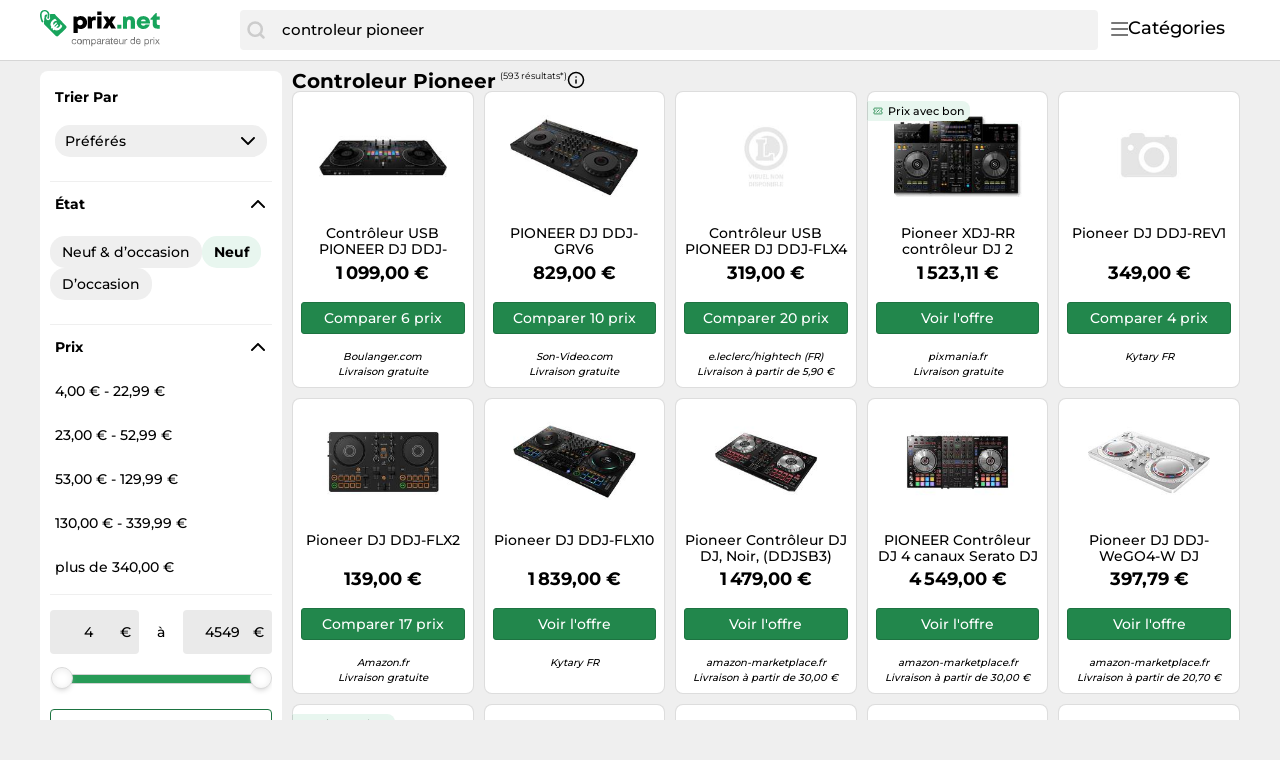

--- FILE ---
content_type: text/html;charset=utf-8
request_url: https://www.prix.net/prix/controleur-pioneer-2597140.html
body_size: 41512
content:

    <!DOCTYPE html>
    <html lang="fr">
    <head>
        <meta name="facebook-domain-verification" content="h3chkbhxjoqxlssbbx5hpumv8onssj" />
        <meta http-equiv="Content-Type" content="text/html; charset=UTF-8">
        <meta name="viewport" content="width=device-width, initial-scale=1.0, maximum-scale=1.0, user-scalable=no">
        <title>Controleur pioneer - Comparez les prix et achetez sur prix.net</title>
        <meta name="description" content="llll➤ En ce moment, 593 offres sont disponibles sur prix.net | Meilleur prix controleur pioneer de January 2026 ▷ Économiser en comparant en ligne!">
        <meta name="robots" content="index,follow">
        <link rel="canonical" href="https://www.prix.net/prix/controleur-pioneer-2597140.html">
        <meta property="og:url" content="https://www.prix.net/prix/controleur-pioneer-2597140.html">
        <meta property="og:type" content="website">
        <meta property="og:title" content="Controleur pioneer - Comparez les prix et achetez sur prix.net">
        <meta property="og:description" content="llll➤ En ce moment, 593 offres sont disponibles sur prix.net | Meilleur prix controleur pioneer de January 2026 ▷ Économiser en comparant en ligne!">
        <meta property="og:image" content="https://www.prix.net/assets/img/prix_net/logo-retina-02731df6e708b1e021bfc6dce6cc9898.png">
    <meta name="abTests" data-ab-tests="{}"/>
        <meta name="trackingData" data-tracking-data="{&quot;search_query&quot;:{&quot;search_query&quot;:&quot;controleur pioneer&quot;},&quot;common&quot;:{&quot;session_id&quot;:&quot;1769480923991_3f22c9dd-ae6b-a556-ab66-5aa65d1709f7&quot;,&quot;tracking_id&quot;:null,&quot;detected_bot&quot;:&quot;Akamai-Categorized Bot (claudebot):allow:Artificial Intelligence (AI) Bots&quot;,&quot;camp&quot;:null,&quot;page_template&quot;:&quot;QueryPage&quot;},&quot;brand&quot;:{&quot;brand&quot;:&quot;22&quot;}}">
        <link rel="preload" href="/assets/fonts/montserrat/v26/montserrat_latin_normal_300.woff2" as="font" type="font/woff2" crossorigin>
        <link rel="preload" href="/assets/fonts/montserrat/v26/montserrat_latin_normal_400.woff2" as="font" type="font/woff2" crossorigin>
        <link rel="preload" href="/assets/fonts/montserrat/v26/montserrat_latin_normal_500.woff2" as="font" type="font/woff2" crossorigin>
        <link rel="preload" href="/assets/fonts/montserrat/v26/montserrat_latin_normal_700.woff2" as="font" type="font/woff2" crossorigin>
    <style>
        @font-face {
            font-family:Montserrat;
            font-style: normal;
            font-weight: 300;
            src: url(/assets/fonts/montserrat/v26/montserrat_latin_normal_300.woff2) format('woff2');
            unicode-range: U+0000-00FF, U+0131, U+0152-0153, U+02BB-02BC, U+02C6, U+02DA, U+02DC, U+2000-206F, U+2074, U+20AC, U+2122, U+2191, U+2193, U+2212, U+2215, U+FEFF, U+FFFD
        }

        @font-face {
            font-family:Montserrat;
            font-style: normal;
            font-weight: 400;
            src: url(/assets/fonts/montserrat/v26/montserrat_latin_normal_400.woff2) format('woff2');
            unicode-range: U+0000-00FF, U+0131, U+0152-0153, U+02BB-02BC, U+02C6, U+02DA, U+02DC, U+2000-206F, U+2074, U+20AC, U+2122, U+2191, U+2193, U+2212, U+2215, U+FEFF, U+FFFD
        }

        @font-face {
            font-family:Montserrat;
            font-style: normal;
            font-weight: 500;
            src: url(/assets/fonts/montserrat/v26/montserrat_latin_normal_500.woff2) format('woff2');
            unicode-range: U+0000-00FF, U+0131, U+0152-0153, U+02BB-02BC, U+02C6, U+02DA, U+02DC, U+2000-206F, U+2074, U+20AC, U+2122, U+2191, U+2193, U+2212, U+2215, U+FEFF, U+FFFD
        }

        @font-face {
            font-family:Montserrat;
            font-style: normal;
            font-weight: 700;
            src: url(/assets/fonts/montserrat/v26/montserrat_latin_normal_700.woff2) format('woff2');
            unicode-range: U+0000-00FF, U+0131, U+0152-0153, U+02BB-02BC, U+02C6, U+02DA, U+02DC, U+2000-206F, U+2074, U+20AC, U+2122, U+2191, U+2193, U+2212, U+2215, U+FEFF, U+FFFD
        }

    </style>
        <link rel="search" href="/opensearch.xml" type="application/opensearchdescription+xml"
              title="Prix.net - Comparer les prix et économiser !">
    <link rel="icon" href="/assets/img/prix_net/favicon-1a357076e575f9d7127336af0ae8005b.ico" type="image/x-icon">
        <link rel="manifest" href="/manifest.json">
    <link rel="stylesheet" href="/assets/styles/themes/auspreiser-like/generic-0b68d9a571bf0c646b3c2565355b0b36.css">
        <link rel="preload" href="/assets/styles/themes/auspreiser-like/generic.comp-45c5cd03b09d00b8ba4710e23e52ef8a.css" as="style" onload="this.onload=null;this.rel='stylesheet'">
        <noscript>
            <link rel="stylesheet" href="/assets/styles/themes/auspreiser-like/generic.comp-45c5cd03b09d00b8ba4710e23e52ef8a.css">
        </noscript>
        <noscript>
            <style>
                .lazy-load {
                    display: none !important;
                }

                .collapse {
                    display: block !important;
                }

                .toggle-icon-collapsible {
                    display: none !important;
                }
            </style>
        </noscript>
        
    </head>
    <body>
        <div id="wrapper">
    <div class="header with-search">
        <div class="header-content container">
            <a href="/" class="logo">
    <svg class="category-menu-toggle-logo" aria-label="Comparateur de prix" xmlns="http://www.w3.org/2000/svg" viewBox="0 0 184 45">
        <g class="logo__label">
            <path d="M1.63801 4.87383C1.63801 2.89277 2.91032 1.27019 4.91022 1.27019C6.54823 1.45132 8.00339 2.89277 8.00339 4.6927C8.00339 5.05118 7.82054 5.95303 7.82054 6.67376C7.63769 7.57561 7.45865 7.93409 7.45865 7.93409V8.11521C7.45865 8.65482 7.6415 8.83594 8.18623 9.01707C8.73097 9.19819 9.09666 8.83594 9.2757 8.29634C9.2757 8.29634 9.45855 7.57561 9.45855 6.85488C9.45855 6.13416 9.64139 5.41343 9.64139 4.6927C9.64139 2.17204 7.45865 0.00986353 4.91403 0.00986353C1.81705 -0.171262 0 2.16827 0 4.87383C0 9.19819 1.81705 12.2585 1.81705 12.2585C1.99989 12.6169 2.54463 12.7981 3.08936 12.6169C3.45125 12.4358 3.63409 11.8962 3.27221 11.3566C3.27221 11.3566 1.63801 8.65482 1.63801 4.87383Z"/>
            <path d="M26.551 16.2202L15.0963 4.33006C15.0963 4.14894 14.5516 4.14894 13.6412 4.14894C12.5517 4.14894 11.6413 4.14894 10.369 4.14894C10.369 4.33006 10.369 4.50741 10.369 4.50741C10.369 5.40927 10.1861 6.12999 10.1861 7.02807C10.369 7.2092 10.369 7.92992 10.369 8.2884C10.369 9.54873 9.2795 10.4506 8.18623 10.4506C7.09676 10.4506 6.18633 9.37138 6.18633 8.10728C6.18633 7.38655 6.54822 6.66582 7.2758 6.30735C7.45865 5.58662 7.45865 4.86589 7.45865 4.68477C7.45865 4.50364 7.45865 4.50364 7.45865 4.50364C7.09676 4.50364 6.91392 4.68477 6.54822 4.68477C5.09306 4.86589 5.09306 4.86589 4.73117 6.30735C4.36929 8.828 3.82075 14.0542 4.36929 14.7749L16.1896 26.4839C16.9172 27.2047 18.0067 27.2047 18.7342 26.4839L26.551 18.7446C27.2786 18.0239 27.2786 16.9409 26.551 16.2202ZM20.9589 19.122C19.9532 20.1144 18.8714 20.6955 17.7133 20.8577C16.6048 21.0162 15.5039 20.7823 14.4107 20.1634L13.6564 20.9068L12.8374 19.688L13.2183 19.3106C13.0622 19.1786 12.9098 19.0389 12.7612 18.8918C12.6546 18.7861 12.5517 18.6842 12.4565 18.5786L11.8775 19.1521L11.0585 17.9333L11.5841 17.4164C10.9099 16.3107 10.6432 15.19 10.788 14.0504C10.9328 12.8618 11.5118 11.7713 12.5212 10.7751C13.3326 9.97136 14.3078 9.34874 15.443 8.90347L17.2562 10.6959L17.0467 10.8996C15.8392 11.0355 14.944 11.3902 14.3688 11.9562C13.4088 12.9071 13.2069 14.0052 13.7669 15.2579L16.5782 12.4807L17.401 13.6957L14.5668 16.4956C14.6659 16.6088 14.7687 16.7145 14.8716 16.8202C15.0202 16.9673 15.1725 17.1032 15.3287 17.2315L17.9952 14.5976L18.818 15.8126L16.6239 17.9824C17.82 18.4201 18.8676 18.1937 19.7742 17.2956C20.3456 16.7296 20.6999 15.8504 20.8332 14.6504L21.0427 14.4467L22.8597 16.2428C22.414 17.3522 21.7779 18.3144 20.9589 19.122Z"/>
       </g>
        <g class="logo__text">
            <path d="M41.602 6.20765C40.107 6.20765 38.796 6.71365 37.784 7.58765L37.255 6.59865H34.334V23.5036H38.566V18.6276C39.44 19.1566 40.475 19.4556 41.602 19.4556C45.397 19.4556 48.111 16.6956 48.111 12.8086C48.111 8.94465 45.397 6.20765 41.602 6.20765ZM41.027 15.6606C39.417 15.6606 38.244 14.4416 38.244 12.8086C38.244 11.1986 39.417 9.97965 41.027 9.97965C42.614 9.97965 43.81 11.1986 43.81 12.8086C43.81 14.4416 42.614 15.6606 41.027 15.6606Z"/>
            <path d="M55.8527 6.55264C54.3807 6.55264 53.3227 6.96665 52.4487 7.97865L51.7817 6.59865H48.9067V19.0186H53.1847V12.7166C53.1847 11.1296 53.8287 10.4626 55.3237 10.4626H57.0027V6.55264H55.8527Z"/>
            <path d="M58.6328 5.05765H62.8648V1.42365H58.6328V5.05765ZM58.6098 19.0186H62.8878V6.59865H58.6098V19.0186Z"/>
            <path d="M77.7167 19.0186L73.5767 12.4636L77.4407 6.59865H72.7717L70.9087 9.72665L69.1147 6.59865H64.3767L68.1947 12.5786L64.0777 19.0186H68.8157L70.8857 15.3616L72.9327 19.0186H77.7167Z"/>
        </g>
        <g class="logo__label">
            <path d="M79 19.0496H83.163V15.0936H79V19.0496Z"/>
            <path d="M92.2751 6.28465C90.6651 6.28465 89.2851 6.88265 88.3651 7.91765L87.7901 6.62965H84.7771V19.0496H89.0551V12.4256C89.0551 10.8386 89.8141 9.91865 91.1481 9.91865C92.2291 9.91865 92.7811 10.6316 92.7811 12.0806V19.0496H97.0591V11.4826C97.0591 8.33165 95.1501 6.28465 92.2751 6.28465Z"/>
            <path d="M112.389 12.7246C112.389 9.09065 109.629 6.23865 105.627 6.23865C101.717 6.23865 98.8884 9.04465 98.8884 12.8396C98.8884 16.6346 101.74 19.4636 105.627 19.4636C108.732 19.4636 111.262 17.6926 112.136 14.8636H107.858C107.467 15.5996 106.616 16.0366 105.627 16.0366C104.27 16.0366 103.373 15.3006 103.097 13.8746H112.32C112.366 13.4836 112.389 13.1156 112.389 12.7246ZM105.627 9.59665C106.915 9.59665 107.812 10.2636 108.18 11.5056H103.166C103.511 10.2636 104.385 9.59665 105.627 9.59665Z" fill="#18A45C"/>
            <path d="M120.895 15.3236C119.998 15.3236 119.446 14.7716 119.446 13.8976V9.94165H122.459V6.62965H119.354V3.01865H118.457L112.891 8.92965V9.94165H115.168V14.6106C115.168 17.3706 116.847 19.0496 119.584 19.0496H122.528V15.3236H120.895Z"/>
        </g>
        <g class="logo__title">
            <path d="M35.8,30.7c-0.2-0.2-0.5-0.3-0.9-0.3c-0.3,0-0.6,0.1-0.8,0.2c-0.2,0.1-0.4,0.3-0.5,0.5s-0.2,0.4-0.3,0.6
                c-0.1,0.2-0.1,0.5-0.1,0.8c0,0.2,0,0.5,0.1,0.7c0.1,0.2,0.1,0.4,0.3,0.6c0.1,0.2,0.3,0.3,0.5,0.4s0.4,0.2,0.7,0.2
                c0.4,0,0.7-0.1,1-0.3s0.4-0.5,0.4-0.9h0.9c-0.1,0.6-0.3,1.1-0.7,1.5C36,34.9,35.5,35,34.9,35c-0.4,0-0.7-0.1-1-0.2
                s-0.6-0.3-0.8-0.5c-0.2-0.2-0.4-0.5-0.5-0.8c-0.1-0.3-0.2-0.7-0.2-1.1s0.1-0.7,0.1-1.1c0.1-0.3,0.3-0.6,0.5-0.9
                c0.2-0.2,0.5-0.4,0.8-0.6s0.7-0.2,1.1-0.2c0.3,0,0.6,0,0.8,0.1c0.3,0.1,0.5,0.2,0.7,0.3c0.2,0.1,0.4,0.3,0.5,0.6
                c0.1,0.2,0.2,0.5,0.2,0.8h-0.9C36.2,31.1,36,30.8,35.8,30.7z"/>
            <path d="M38,31.3c0.1-0.3,0.3-0.6,0.5-0.9s0.5-0.4,0.8-0.6s0.7-0.2,1.1-0.2c0.4,0,0.8,0.1,1.1,0.2s0.6,0.3,0.8,0.6
                c0.2,0.2,0.4,0.5,0.5,0.9c0.1,0.3,0.2,0.7,0.2,1.1s-0.1,0.7-0.2,1.1c-0.1,0.3-0.3,0.6-0.5,0.9c-0.2,0.2-0.5,0.4-0.8,0.6
                S40.7,35,40.3,35c-0.4,0-0.8-0.1-1.1-0.2s-0.6-0.3-0.8-0.6s-0.4-0.5-0.5-0.9c-0.1-0.3-0.2-0.7-0.2-1.1S37.9,31.6,38,31.3z
                 M38.8,33.2c0.1,0.2,0.2,0.4,0.3,0.6s0.3,0.3,0.5,0.4c0.2,0.1,0.4,0.1,0.6,0.1c0.2,0,0.4,0,0.6-0.1c0.2-0.1,0.4-0.2,0.5-0.4
                c0.1-0.2,0.3-0.4,0.3-0.6s0.1-0.5,0.1-0.8s0-0.6-0.1-0.8s-0.2-0.4-0.3-0.6c-0.1-0.2-0.3-0.3-0.5-0.4c-0.2-0.1-0.4-0.1-0.6-0.1
                c-0.2,0-0.4,0-0.6,0.1c-0.2,0.1-0.4,0.2-0.5,0.4c-0.1,0.2-0.3,0.4-0.3,0.6c-0.1,0.2-0.1,0.5-0.1,0.8S38.8,32.9,38.8,33.2z"/>
            <path d="M44.6,29.8v0.8h0c0.4-0.6,0.9-0.9,1.7-0.9c0.3,0,0.6,0.1,0.9,0.2c0.3,0.1,0.4,0.4,0.5,0.7
                c0.2-0.3,0.4-0.5,0.7-0.6s0.6-0.2,0.9-0.2c0.3,0,0.5,0,0.7,0.1s0.4,0.1,0.5,0.3c0.1,0.1,0.3,0.3,0.4,0.5c0.1,0.2,0.1,0.4,0.1,0.7
                v3.8h-0.9v-3.4c0-0.2,0-0.3,0-0.5c0-0.1-0.1-0.3-0.1-0.4c-0.1-0.1-0.2-0.2-0.3-0.2c-0.1-0.1-0.3-0.1-0.5-0.1c-0.4,0-0.8,0.1-1,0.4
                c-0.2,0.2-0.4,0.6-0.4,1v3.2H47v-3.4c0-0.2,0-0.3,0-0.5c0-0.1-0.1-0.3-0.2-0.4c-0.1-0.1-0.2-0.2-0.3-0.2c-0.1-0.1-0.3-0.1-0.5-0.1
                c-0.2,0-0.5,0-0.6,0.2c-0.2,0.1-0.3,0.2-0.4,0.4c-0.1,0.1-0.2,0.3-0.2,0.4c0,0.1-0.1,0.3-0.1,0.4v3.2h-0.9v-5.2H44.6z"/>
            <path d="M53.2,29.8v0.7h0c0.1-0.3,0.4-0.5,0.7-0.6c0.3-0.1,0.6-0.2,1-0.2c0.4,0,0.7,0.1,1,0.2c0.3,0.1,0.5,0.3,0.7,0.6
                c0.2,0.2,0.3,0.5,0.4,0.9c0.1,0.3,0.1,0.7,0.1,1c0,0.4,0,0.7-0.1,1c-0.1,0.3-0.2,0.6-0.4,0.9s-0.4,0.4-0.7,0.6
                c-0.3,0.1-0.6,0.2-1,0.2c-0.1,0-0.3,0-0.4,0c-0.2,0-0.3-0.1-0.5-0.1c-0.2-0.1-0.3-0.1-0.4-0.2s-0.3-0.2-0.3-0.4h0v2.7h-0.9v-7.1
                H53.2z M56.3,31.6c-0.1-0.2-0.2-0.4-0.3-0.6c-0.1-0.2-0.3-0.3-0.5-0.4c-0.2-0.1-0.4-0.2-0.7-0.2c-0.3,0-0.5,0.1-0.7,0.2
                c-0.2,0.1-0.4,0.3-0.5,0.4c-0.1,0.2-0.2,0.4-0.3,0.6c-0.1,0.2-0.1,0.5-0.1,0.7c0,0.3,0,0.5,0.1,0.7c0.1,0.2,0.2,0.4,0.3,0.6
                c0.1,0.2,0.3,0.3,0.5,0.4c0.2,0.1,0.5,0.2,0.8,0.2c0.3,0,0.5-0.1,0.7-0.2s0.4-0.3,0.5-0.5s0.2-0.4,0.3-0.6c0.1-0.2,0.1-0.5,0.1-0.7
                C56.4,32.1,56.4,31.8,56.3,31.6z"/>
            <path d="M62.9,34.9C62.7,35,62.5,35,62.3,35c-0.2,0-0.4-0.1-0.5-0.2s-0.2-0.3-0.2-0.6c-0.2,0.3-0.5,0.5-0.8,0.6
                c-0.3,0.1-0.6,0.2-1,0.2c-0.2,0-0.5,0-0.7-0.1c-0.2-0.1-0.4-0.1-0.5-0.2s-0.3-0.3-0.4-0.4c-0.1-0.2-0.1-0.4-0.1-0.7
                c0-0.3,0.1-0.5,0.1-0.7c0.1-0.2,0.2-0.3,0.4-0.5c0.2-0.1,0.4-0.2,0.6-0.3c0.2-0.1,0.4-0.1,0.6-0.2c0.2,0,0.5-0.1,0.7-0.1
                c0.2,0,0.4-0.1,0.6-0.1s0.3-0.1,0.4-0.2c0.1-0.1,0.1-0.2,0.1-0.4c0-0.2,0-0.3-0.1-0.5c-0.1-0.1-0.2-0.2-0.3-0.3
                c-0.1-0.1-0.2-0.1-0.4-0.1c-0.1,0-0.3,0-0.4,0c-0.4,0-0.7,0.1-0.9,0.2c-0.2,0.1-0.4,0.4-0.4,0.8h-0.9c0-0.3,0.1-0.6,0.2-0.8
                c0.1-0.2,0.3-0.4,0.5-0.5c0.2-0.1,0.4-0.2,0.7-0.3c0.3-0.1,0.5-0.1,0.8-0.1c0.2,0,0.5,0,0.7,0s0.4,0.1,0.6,0.2
                c0.2,0.1,0.3,0.2,0.5,0.4s0.2,0.4,0.2,0.7v2.7c0,0.2,0,0.3,0,0.4c0,0.1,0.1,0.1,0.2,0.1c0.1,0,0.2,0,0.3-0.1V34.9z M61.5,32.2
                c-0.1,0.1-0.2,0.1-0.4,0.2c-0.2,0-0.4,0.1-0.5,0.1s-0.4,0-0.6,0.1s-0.4,0.1-0.5,0.1c-0.2,0.1-0.3,0.2-0.4,0.3
                c-0.1,0.1-0.1,0.3-0.1,0.5c0,0.1,0,0.3,0.1,0.4c0.1,0.1,0.1,0.2,0.2,0.2c0.1,0.1,0.2,0.1,0.3,0.1c0.1,0,0.2,0,0.4,0
                c0.3,0,0.5,0,0.7-0.1c0.2-0.1,0.4-0.2,0.5-0.3c0.1-0.1,0.2-0.2,0.3-0.4s0.1-0.3,0.1-0.4V32.2z"/>
            <path d="M64.4,29.8v1.1h0c0.2-0.4,0.5-0.7,0.8-0.9c0.3-0.2,0.7-0.3,1.1-0.3v0.9c-0.3,0-0.6,0-0.9,0.1s-0.4,0.2-0.6,0.4
		        s-0.3,0.4-0.3,0.7c-0.1,0.3-0.1,0.6-0.1,0.9v2.3h-0.9v-5.2H64.4z"/>
            <path d="M71.6,34.9C71.4,35,71.2,35,71,35c-0.2,0-0.4-0.1-0.5-0.2s-0.2-0.3-0.2-0.6c-0.2,0.3-0.5,0.5-0.8,0.6
                c-0.3,0.1-0.6,0.2-1,0.2c-0.2,0-0.5,0-0.7-0.1c-0.2-0.1-0.4-0.1-0.5-0.2s-0.3-0.3-0.4-0.4c-0.1-0.2-0.1-0.4-0.1-0.7
                c0-0.3,0.1-0.5,0.2-0.7s0.2-0.3,0.4-0.5c0.2-0.1,0.4-0.2,0.6-0.3c0.2-0.1,0.4-0.1,0.6-0.2c0.2,0,0.5-0.1,0.7-0.1
                c0.2,0,0.4-0.1,0.6-0.1s0.3-0.1,0.4-0.2c0.1-0.1,0.1-0.2,0.1-0.4c0-0.2,0-0.3-0.1-0.5c-0.1-0.1-0.2-0.2-0.3-0.3
                c-0.1-0.1-0.2-0.1-0.4-0.1c-0.1,0-0.3,0-0.4,0c-0.4,0-0.7,0.1-0.9,0.2s-0.4,0.4-0.4,0.8h-0.9c0-0.3,0.1-0.6,0.2-0.8
                s0.3-0.4,0.5-0.5c0.2-0.1,0.4-0.2,0.7-0.3c0.3-0.1,0.5-0.1,0.8-0.1c0.2,0,0.5,0,0.7,0c0.2,0,0.4,0.1,0.6,0.2
                c0.2,0.1,0.3,0.2,0.5,0.4s0.2,0.4,0.2,0.7v2.7c0,0.2,0,0.3,0,0.4c0,0.1,0.1,0.1,0.2,0.1c0.1,0,0.2,0,0.3-0.1V34.9z M70.2,32.2
                c-0.1,0.1-0.2,0.1-0.4,0.2c-0.2,0-0.4,0.1-0.5,0.1c-0.2,0-0.4,0-0.6,0.1s-0.4,0.1-0.5,0.1c-0.2,0.1-0.3,0.2-0.4,0.3
                c-0.1,0.1-0.1,0.3-0.1,0.5c0,0.1,0,0.3,0.1,0.4s0.1,0.2,0.2,0.2c0.1,0.1,0.2,0.1,0.3,0.1c0.1,0,0.2,0,0.4,0c0.3,0,0.5,0,0.7-0.1
                c0.2-0.1,0.4-0.2,0.5-0.3s0.2-0.2,0.3-0.4c0.1-0.1,0.1-0.3,0.1-0.4V32.2z"/>
            <path d="M74.6,29.8v0.8h-1v3.2c0,0.1,0,0.2,0,0.2c0,0.1,0,0.1,0.1,0.1c0,0,0.1,0.1,0.2,0.1c0.1,0,0.2,0,0.3,0h0.4v0.8
		        h-0.7c-0.2,0-0.4,0-0.6,0c-0.2,0-0.3-0.1-0.4-0.2s-0.2-0.2-0.2-0.3s-0.1-0.3-0.1-0.6v-3.3h-0.9v-0.8h0.9v-1.5h0.8v1.5H74.6z"/>
            <path d="M79.2,34.6c-0.4,0.3-0.9,0.4-1.5,0.4c-0.4,0-0.8-0.1-1.1-0.2c-0.3-0.1-0.6-0.3-0.8-0.6
                c-0.2-0.2-0.4-0.5-0.5-0.9c-0.1-0.3-0.2-0.7-0.2-1.1c0-0.4,0.1-0.8,0.2-1.1c0.1-0.3,0.3-0.6,0.5-0.9c0.2-0.2,0.5-0.4,0.8-0.6
                c0.3-0.1,0.6-0.2,1-0.2c0.5,0,0.8,0.1,1.1,0.3c0.3,0.2,0.5,0.4,0.7,0.7c0.2,0.3,0.3,0.6,0.4,1s0.1,0.7,0.1,1h-3.9
                c0,0.2,0,0.4,0.1,0.6c0.1,0.2,0.2,0.4,0.3,0.5c0.1,0.2,0.3,0.3,0.5,0.4c0.2,0.1,0.5,0.1,0.7,0.1c0.4,0,0.7-0.1,0.9-0.2
                c0.2-0.2,0.4-0.4,0.5-0.8h0.8C79.8,33.9,79.6,34.3,79.2,34.6z M79,31.3c-0.1-0.2-0.2-0.3-0.3-0.5c-0.1-0.1-0.3-0.2-0.5-0.3
                c-0.2-0.1-0.4-0.1-0.6-0.1c-0.2,0-0.4,0-0.6,0.1c-0.2,0.1-0.3,0.2-0.5,0.3c-0.1,0.1-0.2,0.3-0.3,0.5c-0.1,0.2-0.1,0.4-0.1,0.6h3
                C79.1,31.6,79,31.5,79,31.3z"/>
            <path d="M84.4,34.9v-0.8h0c-0.2,0.3-0.4,0.6-0.7,0.7C83.4,35,83,35,82.7,35c-0.3,0-0.6,0-0.9-0.1
                c-0.2-0.1-0.4-0.2-0.5-0.4c-0.1-0.2-0.2-0.4-0.3-0.6c-0.1-0.2-0.1-0.5-0.1-0.8v-3.4h0.9v3.5c0,0.3,0.1,0.6,0.3,0.8s0.4,0.3,0.8,0.3
                c0.3,0,0.5,0,0.7-0.1c0.2-0.1,0.3-0.2,0.5-0.3c0.1-0.1,0.2-0.3,0.3-0.5c0.1-0.2,0.1-0.4,0.1-0.6v-2.9h0.9v5.2H84.4z"/>
            <path d="M87.2,29.8v1.1h0c0.2-0.4,0.5-0.7,0.8-0.9s0.7-0.3,1.1-0.3v0.9c-0.3,0-0.6,0-0.9,0.1c-0.2,0.1-0.4,0.2-0.6,0.4
		        s-0.3,0.4-0.3,0.7c-0.1,0.3-0.1,0.6-0.1,0.9v2.3h-0.8v-5.2H87.2z"/>
            <path d="M96.3,34.9v-0.7h0c-0.1,0.3-0.4,0.5-0.7,0.6S95,35,94.7,35c-0.4,0-0.7-0.1-1-0.2c-0.3-0.1-0.5-0.3-0.7-0.6
                c-0.2-0.2-0.3-0.5-0.4-0.9c-0.1-0.3-0.2-0.7-0.2-1c0-0.4,0-0.7,0.1-1c0.1-0.3,0.2-0.6,0.4-0.9c0.2-0.2,0.4-0.4,0.7-0.6
                s0.6-0.2,1-0.2c0.1,0,0.3,0,0.4,0s0.3,0.1,0.5,0.1s0.3,0.1,0.4,0.2s0.3,0.2,0.3,0.4h0v-2.7h0.8v7.1H96.3z M93.3,33.1
                c0.1,0.2,0.2,0.4,0.3,0.6c0.1,0.2,0.3,0.3,0.5,0.4s0.4,0.2,0.7,0.2c0.3,0,0.5-0.1,0.7-0.2s0.4-0.3,0.5-0.4c0.1-0.2,0.2-0.4,0.3-0.6
                s0.1-0.5,0.1-0.7c0-0.3,0-0.5-0.1-0.7c-0.1-0.2-0.2-0.4-0.3-0.6c-0.1-0.2-0.3-0.3-0.5-0.4c-0.2-0.1-0.5-0.2-0.8-0.2
                c-0.3,0-0.5,0.1-0.7,0.2c-0.2,0.1-0.4,0.3-0.5,0.5s-0.2,0.4-0.3,0.6c-0.1,0.2-0.1,0.5-0.1,0.7C93.2,32.6,93.2,32.9,93.3,33.1z"/>
            <path d="M102.1,34.6c-0.4,0.3-0.9,0.4-1.5,0.4c-0.4,0-0.8-0.1-1.1-0.2c-0.3-0.1-0.6-0.3-0.8-0.6
                c-0.2-0.2-0.4-0.5-0.5-0.9c-0.1-0.3-0.2-0.7-0.2-1.1c0-0.4,0.1-0.8,0.2-1.1c0.1-0.3,0.3-0.6,0.5-0.9c0.2-0.2,0.5-0.4,0.8-0.6
                c0.3-0.1,0.6-0.2,1-0.2c0.5,0,0.8,0.1,1.1,0.3c0.3,0.2,0.5,0.4,0.7,0.7c0.2,0.3,0.3,0.6,0.4,1s0.1,0.7,0.1,1h-3.9
                c0,0.2,0,0.4,0.1,0.6c0.1,0.2,0.2,0.4,0.3,0.5c0.1,0.2,0.3,0.3,0.5,0.4c0.2,0.1,0.5,0.1,0.7,0.1c0.4,0,0.7-0.1,0.9-0.2
                c0.2-0.2,0.4-0.4,0.5-0.8h0.8C102.8,33.9,102.5,34.3,102.1,34.6z M101.9,31.3c-0.1-0.2-0.2-0.3-0.3-0.5c-0.1-0.1-0.3-0.2-0.5-0.3
                c-0.2-0.1-0.4-0.1-0.6-0.1c-0.2,0-0.4,0-0.6,0.1c-0.2,0.1-0.3,0.2-0.5,0.3c-0.1,0.1-0.2,0.3-0.3,0.5c-0.1,0.2-0.1,0.4-0.1,0.6h3
                C102.1,31.6,102,31.5,101.9,31.3z"/>
            <path d="M107.5,29.8v0.7h0c0.1-0.3,0.4-0.5,0.7-0.6s0.6-0.2,1-0.2c0.4,0,0.7,0.1,1,0.2c0.3,0.1,0.5,0.3,0.7,0.6
                c0.2,0.2,0.3,0.5,0.4,0.9c0.1,0.3,0.2,0.7,0.2,1c0,0.4,0,0.7-0.1,1c-0.1,0.3-0.2,0.6-0.4,0.9c-0.2,0.2-0.4,0.4-0.7,0.6
                c-0.3,0.1-0.6,0.2-1,0.2c-0.1,0-0.3,0-0.4,0c-0.2,0-0.3-0.1-0.5-0.1c-0.2-0.1-0.3-0.1-0.4-0.2s-0.3-0.2-0.3-0.4h0v2.7h-0.9v-7.1
                H107.5z M110.6,31.6c-0.1-0.2-0.2-0.4-0.3-0.6c-0.1-0.2-0.3-0.3-0.5-0.4s-0.4-0.2-0.7-0.2c-0.3,0-0.5,0.1-0.7,0.2
                c-0.2,0.1-0.4,0.3-0.5,0.4c-0.1,0.2-0.2,0.4-0.3,0.6s-0.1,0.5-0.1,0.7c0,0.3,0,0.5,0.1,0.7c0.1,0.2,0.2,0.4,0.3,0.6
                c0.1,0.2,0.3,0.3,0.5,0.4s0.5,0.2,0.8,0.2s0.5-0.1,0.7-0.2c0.2-0.1,0.4-0.3,0.5-0.5s0.2-0.4,0.3-0.6c0.1-0.2,0.1-0.5,0.1-0.7
                C110.7,32.1,110.6,31.8,110.6,31.6z"/>
            <path d="M113.3,29.8v1.1h0c0.2-0.4,0.5-0.7,0.8-0.9s0.7-0.3,1.1-0.3v0.9c-0.3,0-0.6,0-0.9,0.1
		        c-0.2,0.1-0.4,0.2-0.6,0.4s-0.3,0.4-0.3,0.7c-0.1,0.3-0.1,0.6-0.1,0.9v2.3h-0.8v-5.2H113.3z"/>
            <path d="M115.9,28.8v-1h0.8v1H115.9z M116.8,29.8v5.2h-0.8v-5.2H116.8z"/>
            <path d="M117.7,29.8h1.1l1.2,1.8l1.3-1.8h1l-1.8,2.4l2,2.8h-1.1l-1.4-2.1l-1.4,2.1h-1l1.9-2.7L117.7,29.8z"/>
        </g>
    </svg>
            </a>
            <nav class="header__category-menu">
    <div class="search-form-wrapper">
        <form action="/prix" method="GET" class="search-form">
            <input
                class="form-control search-input"
                placeholder="Quel produit recherchez vous ?"
                name="q"
                autocomplete="off"
                value="controleur pioneer"
                aria-label="Quel produit recherchez vous ?"
            />
            <button
                type="submit"
                class="search-button"
                aria-label="Chercher"
            >
                <span class="icon icon-search"></span>
                <span class="search-button-text">Chercher</span>
            </button>
        </form>
        <div class="typeahead"></div>
    </div>
    <input type="checkbox" id="toggle">
    <label class="category-menu-toggle" for="toggle">
        <div class="category-menu-toggle-icon"></div>
        <div class="category-menu-toggle-label">Catégories</div>
    </label>
    <div class="drop-menu-container">
        <div class="drop-menu-title">Catégories</div>
        <ul class="drop-menu" id="menu">
                <li>
    <input id="sub-menu-toggle-7 032" type="checkbox" class="toggle-check toggle" name="toggle" />
    <input id="sub-menu-toggle-7 032" type="radio" class="toggle-radio toggle" name="toggle" checked />
    <label for="sub-menu-toggle-7 032">Animalerie</label>
                    <ul class="sub-menu">
                            <li>
                                <a href="/categories/abris-pour-animaux-sauvages-30972.html">
                                    Abris pour animaux sauvages
                                    <span class="chevron-right"></span>
                                </a>
                            </li>
                            <li>
                                <a href="/categories/aquariophilie-15399.html">
                                    Aquariophilie
                                    <span class="chevron-right"></span>
                                </a>
                            </li>
                            <li>
                                <a href="/categories/colliers-gps-32701.html">
                                    Colliers GPS
                                    <span class="chevron-right"></span>
                                </a>
                            </li>
                            <li>
                                <a href="/categories/materiel-orthopedique-pour-animaux-32634.html">
                                    Matériel orthopédique pour animaux
                                    <span class="chevron-right"></span>
                                </a>
                            </li>
                            <li>
                                <a href="/categories/nourriture-pour-chien-11153.html">
                                    Nourriture pour chien
                                    <span class="chevron-right"></span>
                                </a>
                            </li>
                            <li>
                                <a href="/categories/pharmacie-veterinaire-32819.html">
                                    Pharmacie vétérinaire
                                    <span class="chevron-right"></span>
                                </a>
                            </li>
                            <li>
                                <a href="/categories/produits-pour-animaux-sauvages-30969.html">
                                    Produits pour animaux sauvages
                                    <span class="chevron-right"></span>
                                </a>
                            </li>
                            <li>
                                <a href="/categories/produits-pour-chat-29707.html">
                                    Produits pour chat
                                    <span class="chevron-right"></span>
                                </a>
                            </li>
                            <li>
                                <a href="/categories/produits-pour-chien-29706.html">
                                    Produits pour chien
                                    <span class="chevron-right"></span>
                                </a>
                            </li>
                            <li>
                                <a href="/categories/produits-pour-oiseaux-29708.html">
                                    Produits pour oiseaux
                                    <span class="chevron-right"></span>
                                </a>
                            </li>
                            <li>
                                <a href="/categories/produits-pour-petits-animaux-29704.html">
                                    Produits pour petits animaux
                                    <span class="chevron-right"></span>
                                </a>
                            </li>
                            <li>
                                <a href="/categories/produits-veterinaires-11039.html">
                                    Produits vétérinaires
                                    <span class="chevron-right"></span>
                                </a>
                            </li>
                            <li>
                                <a href="/categories/terrariophilie-29715.html">
                                    Terrariophilie
                                    <span class="chevron-right"></span>
                                </a>
                            </li>
                            <li>
                                <a href="/categories/equipement-du-cheval-11038.html">
                                    Équipement du cheval
                                    <span class="chevron-right"></span>
                                </a>
                            </li>
                    </ul>
                </li>
                <li>
    <input id="sub-menu-toggle-2 400" type="checkbox" class="toggle-check toggle" name="toggle" />
    <input id="sub-menu-toggle-2 400" type="radio" class="toggle-radio toggle" name="toggle"  />
    <label for="sub-menu-toggle-2 400">Auto & Moto</label>
                    <ul class="sub-menu">
                            <li>
                                <a href="/categories/accessoires-auto-22516.html">
                                    Accessoires auto
                                    <span class="chevron-right"></span>
                                </a>
                            </li>
                            <li>
                                <a href="/categories/attelage-portage-22517.html">
                                    Attelage & portage
                                    <span class="chevron-right"></span>
                                </a>
                            </li>
                            <li>
                                <a href="/categories/autoradios-2560.html">
                                    Autoradios
                                    <span class="chevron-right"></span>
                                </a>
                            </li>
                            <li>
                                <a href="/categories/casques-moto-9392.html">
                                    Casques moto
                                    <span class="chevron-right"></span>
                                </a>
                            </li>
                            <li>
                                <a href="/categories/entretien-auto-12033.html">
                                    Entretien auto
                                    <span class="chevron-right"></span>
                                </a>
                            </li>
                            <li>
                                <a href="/categories/gps-3170.html">
                                    GPS
                                    <span class="chevron-right"></span>
                                </a>
                            </li>
                            <li>
                                <a href="/categories/hifi-embarquee-gps-4233.html">
                                    Hifi embarquée & GPS
                                    <span class="chevron-right"></span>
                                </a>
                            </li>
                            <li>
                                <a href="/categories/huiles-additifs-30353.html">
                                    Huiles & additifs
                                    <span class="chevron-right"></span>
                                </a>
                            </li>
                            <li>
                                <a href="/categories/mobilite-electrique-32442.html">
                                    Mobilité électrique
                                    <span class="chevron-right"></span>
                                </a>
                            </li>
                            <li>
                                <a href="/categories/pieces-auto-13732.html">
                                    Pièces auto
                                    <span class="chevron-right"></span>
                                </a>
                            </li>
                            <li>
                                <a href="/categories/pneus-7732.html">
                                    Pneus
                                    <span class="chevron-right"></span>
                                </a>
                            </li>
                            <li>
                                <a href="/categories/pneus-4x4-7737.html">
                                    Pneus 4x4
                                    <span class="chevron-right"></span>
                                </a>
                            </li>
                            <li>
                                <a href="/categories/pneus-hiver-7734.html">
                                    Pneus hiver
                                    <span class="chevron-right"></span>
                                </a>
                            </li>
                            <li>
                                <a href="/categories/pneus-ete-7733.html">
                                    Pneus été
                                    <span class="chevron-right"></span>
                                </a>
                            </li>
                            <li>
                                <a href="/categories/roues-pneumatiques-30356.html">
                                    Roues & pneumatiques
                                    <span class="chevron-right"></span>
                                </a>
                            </li>
                            <li>
                                <a href="/categories/tuning-auto-14772.html">
                                    Tuning auto
                                    <span class="chevron-right"></span>
                                </a>
                            </li>
                            <li>
                                <a href="/categories/vetements-moto-14957.html">
                                    Vêtements moto
                                    <span class="chevron-right"></span>
                                </a>
                            </li>
                            <li>
                                <a href="/categories/equipement-de-garage-automobile-30331.html">
                                    Équipement de garage automobile
                                    <span class="chevron-right"></span>
                                </a>
                            </li>
                            <li>
                                <a href="/categories/equipement-moto-14352.html">
                                    Équipement moto
                                    <span class="chevron-right"></span>
                                </a>
                            </li>
                    </ul>
                </li>
                <li>
    <input id="sub-menu-toggle-3 932" type="checkbox" class="toggle-check toggle" name="toggle" />
    <input id="sub-menu-toggle-3 932" type="radio" class="toggle-radio toggle" name="toggle"  />
    <label for="sub-menu-toggle-3 932">Beauté & Santé</label>
                    <ul class="sub-menu">
                            <li>
                                <a href="/categories/alimentation-bebe-9352.html">
                                    Alimentation bébé
                                    <span class="chevron-right"></span>
                                </a>
                            </li>
                            <li>
                                <a href="/categories/amour-contraception-18367.html">
                                    Amour & contraception
                                    <span class="chevron-right"></span>
                                </a>
                            </li>
                            <li>
                                <a href="/categories/appareils-de-coiffure-4413.html">
                                    Appareils de coiffure
                                    <span class="chevron-right"></span>
                                </a>
                            </li>
                            <li>
                                <a href="/categories/brosses-a-dents-electriques-3233.html">
                                    Brosses à dents électriques
                                    <span class="chevron-right"></span>
                                </a>
                            </li>
                            <li>
                                <a href="/categories/cosmetiques-30776.html">
                                    Cosmétiques
                                    <span class="chevron-right"></span>
                                </a>
                            </li>
                            <li>
                                <a href="/categories/cosmetiques-parfums-15620.html">
                                    Cosmétiques & Parfums
                                    <span class="chevron-right"></span>
                                </a>
                            </li>
                            <li>
                                <a href="/categories/dispositifs-medicaux-complements-alimentaires-30350.html">
                                    Dispositifs médicaux & Compléments alimentaires
                                    <span class="chevron-right"></span>
                                </a>
                            </li>
                            <li>
                                <a href="/categories/eaux-de-toilette-parfums-14696.html">
                                    Eaux de toilette & parfums
                                    <span class="chevron-right"></span>
                                </a>
                            </li>
                            <li>
                                <a href="/categories/lisseurs-21096.html">
                                    Lisseurs
                                    <span class="chevron-right"></span>
                                </a>
                            </li>
                            <li>
                                <a href="/categories/lunetterie-26878.html">
                                    Lunetterie
                                    <span class="chevron-right"></span>
                                </a>
                            </li>
                            <li>
                                <a href="/categories/maison-saine-30302.html">
                                    Maison saine
                                    <span class="chevron-right"></span>
                                </a>
                            </li>
                            <li>
                                <a href="/categories/materiel-medical-14476.html">
                                    Matériel médical
                                    <span class="chevron-right"></span>
                                </a>
                            </li>
                            <li>
                                <a href="/categories/parfums-d-interieur-26247.html">
                                    Parfums d'intérieur
                                    <span class="chevron-right"></span>
                                </a>
                            </li>
                            <li>
                                <a href="/categories/parfums-femme-3972.html">
                                    Parfums femme
                                    <span class="chevron-right"></span>
                                </a>
                            </li>
                            <li>
                                <a href="/categories/parfums-homme-8694.html">
                                    Parfums homme
                                    <span class="chevron-right"></span>
                                </a>
                            </li>
                            <li>
                                <a href="/categories/produits-d-hygiene-corporelle-18875.html">
                                    Produits d'hygiène corporelle
                                    <span class="chevron-right"></span>
                                </a>
                            </li>
                            <li>
                                <a href="/categories/produits-de-desinfection-hygiene-medicale-18870.html">
                                    Produits de désinfection & hygiène médicale
                                    <span class="chevron-right"></span>
                                </a>
                            </li>
                            <li>
                                <a href="/categories/rasoirs-epilateurs-3226.html">
                                    Rasoirs & épilateurs
                                    <span class="chevron-right"></span>
                                </a>
                            </li>
                            <li>
                                <a href="/categories/repas-bebe-14733.html">
                                    Repas bébé
                                    <span class="chevron-right"></span>
                                </a>
                            </li>
                            <li>
                                <a href="/categories/soins-bebe-30333.html">
                                    Soins bébé
                                    <span class="chevron-right"></span>
                                </a>
                            </li>
                            <li>
                                <a href="/categories/tondeuses-cheveux-barbe-3232.html">
                                    Tondeuses cheveux & barbe
                                    <span class="chevron-right"></span>
                                </a>
                            </li>
                            <li>
                                <a href="/categories/electrostimulation-appareils-therapeutiques-16955.html">
                                    Électrostimulation & appareils thérapeutiques
                                    <span class="chevron-right"></span>
                                </a>
                            </li>
                    </ul>
                </li>
                <li>
    <input id="sub-menu-toggle-3 326" type="checkbox" class="toggle-check toggle" name="toggle" />
    <input id="sub-menu-toggle-3 326" type="radio" class="toggle-radio toggle" name="toggle"  />
    <label for="sub-menu-toggle-3 326">Jeux vidéo & Jouets</label>
                    <ul class="sub-menu">
                            <li>
                                <a href="/categories/accessoires-de-gaming-3012.html">
                                    Accessoires de gaming
                                    <span class="chevron-right"></span>
                                </a>
                            </li>
                            <li>
                                <a href="/categories/consoles-de-jeux-3189.html">
                                    Consoles de jeux
                                    <span class="chevron-right"></span>
                                </a>
                            </li>
                            <li>
                                <a href="/categories/drones-28012.html">
                                    Drones
                                    <span class="chevron-right"></span>
                                </a>
                            </li>
                            <li>
                                <a href="/categories/jeux-ps4-25476.html">
                                    Jeux PS4
                                    <span class="chevron-right"></span>
                                </a>
                            </li>
                            <li>
                                <a href="/categories/jeux-console-pc-30536.html">
                                    Jeux console & PC
                                    <span class="chevron-right"></span>
                                </a>
                            </li>
                            <li>
                                <a href="/categories/jeux-de-societe-7174.html">
                                    Jeux de société
                                    <span class="chevron-right"></span>
                                </a>
                            </li>
                            <li>
                                <a href="/categories/jouets-7173.html">
                                    Jouets
                                    <span class="chevron-right"></span>
                                </a>
                            </li>
                            <li>
                                <a href="/categories/lego-9552.html">
                                    LEGO
                                    <span class="chevron-right"></span>
                                </a>
                            </li>
                            <li>
                                <a href="/categories/modelisme-30351.html">
                                    Modélisme
                                    <span class="chevron-right"></span>
                                </a>
                            </li>
                            <li>
                                <a href="/categories/ordinateurs-pour-enfant-15065.html">
                                    Ordinateurs pour enfant
                                    <span class="chevron-right"></span>
                                </a>
                            </li>
                            <li>
                                <a href="/categories/playmobil-9553.html">
                                    Playmobil
                                    <span class="chevron-right"></span>
                                </a>
                            </li>
                            <li>
                                <a href="/categories/poupees-7193.html">
                                    Poupées
                                    <span class="chevron-right"></span>
                                </a>
                            </li>
                            <li>
                                <a href="/categories/trottinettes-18315.html">
                                    Trottinettes
                                    <span class="chevron-right"></span>
                                </a>
                            </li>
                            <li>
                                <a href="/categories/vehicules-pour-enfant-30457.html">
                                    Véhicules pour enfant
                                    <span class="chevron-right"></span>
                                </a>
                            </li>
                    </ul>
                </li>
                <li>
    <input id="sub-menu-toggle-3 686" type="checkbox" class="toggle-check toggle" name="toggle" />
    <input id="sub-menu-toggle-3 686" type="radio" class="toggle-radio toggle" name="toggle"  />
    <label for="sub-menu-toggle-3 686">Maison & Jardin</label>
                    <ul class="sub-menu">
                            <li>
                                <a href="/categories/ameublement-21762.html">
                                    Ameublement
                                    <span class="chevron-right"></span>
                                </a>
                            </li>
                            <li>
                                <a href="/categories/articles-de-cuisine-d-entretien-menager-18442.html">
                                    Articles de cuisine & d'entretien ménager
                                    <span class="chevron-right"></span>
                                </a>
                            </li>
                            <li>
                                <a href="/categories/aspirateurs-souffleurs-11273.html">
                                    Aspirateurs souffleurs
                                    <span class="chevron-right"></span>
                                </a>
                            </li>
                            <li>
                                <a href="/categories/barbecues-planchas-3514.html">
                                    Barbecues & planchas
                                    <span class="chevron-right"></span>
                                </a>
                            </li>
                            <li>
                                <a href="/categories/bricolage-6812.html">
                                    Bricolage
                                    <span class="chevron-right"></span>
                                </a>
                            </li>
                            <li>
                                <a href="/categories/cameras-de-surveillance-12875.html">
                                    Caméras de surveillance
                                    <span class="chevron-right"></span>
                                </a>
                            </li>
                            <li>
                                <a href="/categories/chaudieres-18406.html">
                                    Chaudières
                                    <span class="chevron-right"></span>
                                </a>
                            </li>
                            <li>
                                <a href="/categories/climatisation-12977.html">
                                    Climatisation
                                    <span class="chevron-right"></span>
                                </a>
                            </li>
                            <li>
                                <a href="/categories/decoration-d-interieur-21763.html">
                                    Décoration d'intérieur
                                    <span class="chevron-right"></span>
                                </a>
                            </li>
                            <li>
                                <a href="/categories/fournitures-de-bureau-18435.html">
                                    Fournitures de bureau
                                    <span class="chevron-right"></span>
                                </a>
                            </li>
                            <li>
                                <a href="/categories/jardin-9612.html">
                                    Jardin
                                    <span class="chevron-right"></span>
                                </a>
                            </li>
                            <li>
                                <a href="/categories/lampes-design-23555.html">
                                    Lampes design
                                    <span class="chevron-right"></span>
                                </a>
                            </li>
                            <li>
                                <a href="/categories/materiel-d-arts-plastiques-23214.html">
                                    Matériel d'arts plastiques
                                    <span class="chevron-right"></span>
                                </a>
                            </li>
                            <li>
                                <a href="/categories/nettoyeurs-haute-pression-9652.html">
                                    Nettoyeurs haute pression
                                    <span class="chevron-right"></span>
                                </a>
                            </li>
                            <li>
                                <a href="/categories/outillage-electrique-12952.html">
                                    Outillage électrique
                                    <span class="chevron-right"></span>
                                </a>
                            </li>
                            <li>
                                <a href="/categories/perceuses-visseuses-sans-fil-3687.html">
                                    Perceuses & visseuses sans fil
                                    <span class="chevron-right"></span>
                                </a>
                            </li>
                            <li>
                                <a href="/categories/perceuses-visseuses-electriques-15397.html">
                                    Perceuses & visseuses électriques
                                    <span class="chevron-right"></span>
                                </a>
                            </li>
                            <li>
                                <a href="/categories/ponceuses-3706.html">
                                    Ponceuses
                                    <span class="chevron-right"></span>
                                </a>
                            </li>
                            <li>
                                <a href="/categories/poeles-et-cheminees-11294.html">
                                    Poêles et cheminées
                                    <span class="chevron-right"></span>
                                </a>
                            </li>
                            <li>
                                <a href="/categories/robots-de-piscine-18287.html">
                                    Robots de piscine
                                    <span class="chevron-right"></span>
                                </a>
                            </li>
                            <li>
                                <a href="/categories/scies-circulaires-21721.html">
                                    Scies circulaires
                                    <span class="chevron-right"></span>
                                </a>
                            </li>
                            <li>
                                <a href="/categories/taille-haies-11274.html">
                                    Taille-haies
                                    <span class="chevron-right"></span>
                                </a>
                            </li>
                            <li>
                                <a href="/categories/techniques-de-mesure-23595.html">
                                    Techniques de mesure
                                    <span class="chevron-right"></span>
                                </a>
                            </li>
                            <li>
                                <a href="/categories/textiles-de-maison-12412.html">
                                    Textiles de maison
                                    <span class="chevron-right"></span>
                                </a>
                            </li>
                            <li>
                                <a href="/categories/tondeuses-7773.html">
                                    Tondeuses
                                    <span class="chevron-right"></span>
                                </a>
                            </li>
                            <li>
                                <a href="/categories/tronconneuses-19144.html">
                                    Tronçonneuses
                                    <span class="chevron-right"></span>
                                </a>
                            </li>
                            <li>
                                <a href="/categories/tuyaux-d-arrosage-22076.html">
                                    Tuyaux d'arrosage
                                    <span class="chevron-right"></span>
                                </a>
                            </li>
                            <li>
                                <a href="/categories/eclairage-19177.html">
                                    Éclairage
                                    <span class="chevron-right"></span>
                                </a>
                            </li>
                            <li>
                                <a href="/categories/eviers-11572.html">
                                    Éviers
                                    <span class="chevron-right"></span>
                                </a>
                            </li>
                    </ul>
                </li>
                <li>
    <input id="sub-menu-toggle-9 908" type="checkbox" class="toggle-check toggle" name="toggle" />
    <input id="sub-menu-toggle-9 908" type="radio" class="toggle-radio toggle" name="toggle"  />
    <label for="sub-menu-toggle-9 908">Mode & Accessoires</label>
                    <ul class="sub-menu">
                            <li>
                                <a href="/categories/accessoires-de-mode-22240.html">
                                    Accessoires de mode
                                    <span class="chevron-right"></span>
                                </a>
                            </li>
                            <li>
                                <a href="/categories/arts-textiles-10772.html">
                                    Arts textiles
                                    <span class="chevron-right"></span>
                                </a>
                            </li>
                            <li>
                                <a href="/categories/bagages-9113.html">
                                    Bagages
                                    <span class="chevron-right"></span>
                                </a>
                            </li>
                            <li>
                                <a href="/categories/baskets-18817.html">
                                    Baskets
                                    <span class="chevron-right"></span>
                                </a>
                            </li>
                            <li>
                                <a href="/categories/bijoux-14856.html">
                                    Bijoux
                                    <span class="chevron-right"></span>
                                </a>
                            </li>
                            <li>
                                <a href="/categories/bottes-femme-22698.html">
                                    Bottes femme
                                    <span class="chevron-right"></span>
                                </a>
                            </li>
                            <li>
                                <a href="/categories/chaussures-11592.html">
                                    Chaussures
                                    <span class="chevron-right"></span>
                                </a>
                            </li>
                            <li>
                                <a href="/categories/chaussures-basses-homme-26147.html">
                                    Chaussures basses homme
                                    <span class="chevron-right"></span>
                                </a>
                            </li>
                            <li>
                                <a href="/categories/chaussures-running-22875.html">
                                    Chaussures running
                                    <span class="chevron-right"></span>
                                </a>
                            </li>
                            <li>
                                <a href="/categories/collants-chaussettes-16596.html">
                                    Collants & chaussettes
                                    <span class="chevron-right"></span>
                                </a>
                            </li>
                            <li>
                                <a href="/categories/horloges-montres-9593.html">
                                    Horloges & montres
                                    <span class="chevron-right"></span>
                                </a>
                            </li>
                            <li>
                                <a href="/categories/lunettes-de-soleil-9112.html">
                                    Lunettes de soleil
                                    <span class="chevron-right"></span>
                                </a>
                            </li>
                            <li>
                                <a href="/categories/maroquinerie-bagagerie-15612.html">
                                    Maroquinerie & bagagerie
                                    <span class="chevron-right"></span>
                                </a>
                            </li>
                            <li>
                                <a href="/categories/mode-enfant-30345.html">
                                    Mode enfant
                                    <span class="chevron-right"></span>
                                </a>
                            </li>
                            <li>
                                <a href="/categories/mode-femme-9874.html">
                                    Mode femme
                                    <span class="chevron-right"></span>
                                </a>
                            </li>
                            <li>
                                <a href="/categories/mode-homme-9881.html">
                                    Mode homme
                                    <span class="chevron-right"></span>
                                </a>
                            </li>
                            <li>
                                <a href="/categories/montres-5292.html">
                                    Montres
                                    <span class="chevron-right"></span>
                                </a>
                            </li>
                            <li>
                                <a href="/categories/sacs-a-main-11512.html">
                                    Sacs à main
                                    <span class="chevron-right"></span>
                                </a>
                            </li>
                    </ul>
                </li>
                <li>
    <input id="sub-menu-toggle-30 311" type="checkbox" class="toggle-check toggle" name="toggle" />
    <input id="sub-menu-toggle-30 311" type="radio" class="toggle-radio toggle" name="toggle"  />
    <label for="sub-menu-toggle-30 311">Produits électroniques</label>
                    <ul class="sub-menu">
                            <li>
                                <a href="/categories/accessoires-smartphones-2220.html">
                                    Accessoires smartphones
                                    <span class="chevron-right"></span>
                                </a>
                            </li>
                            <li>
                                <a href="/categories/appareils-photo-hybrides-21895.html">
                                    Appareils photo hybrides
                                    <span class="chevron-right"></span>
                                </a>
                            </li>
                            <li>
                                <a href="/categories/appareils-photo-numeriques-1362.html">
                                    Appareils photo numériques
                                    <span class="chevron-right"></span>
                                </a>
                            </li>
                            <li>
                                <a href="/categories/appareils-photo-numeriques-compacts-12312.html">
                                    Appareils photo numériques compacts
                                    <span class="chevron-right"></span>
                                </a>
                            </li>
                            <li>
                                <a href="/categories/aspirateurs-2925.html">
                                    Aspirateurs
                                    <span class="chevron-right"></span>
                                </a>
                            </li>
                            <li>
                                <a href="/categories/brosses-a-dents-electriques-3233.html">
                                    Brosses à dents électriques
                                    <span class="chevron-right"></span>
                                </a>
                            </li>
                            <li>
                                <a href="/categories/cafetieres-expresso-3487.html">
                                    Cafetières expresso
                                    <span class="chevron-right"></span>
                                </a>
                            </li>
                            <li>
                                <a href="/categories/cafetieres-a-capsules-21616.html">
                                    Cafetières à capsules
                                    <span class="chevron-right"></span>
                                </a>
                            </li>
                            <li>
                                <a href="/categories/cameras-embarquees-25744.html">
                                    Caméras embarquées
                                    <span class="chevron-right"></span>
                                </a>
                            </li>
                            <li>
                                <a href="/categories/camescopes-numeriques-16372.html">
                                    Caméscopes numériques
                                    <span class="chevron-right"></span>
                                </a>
                            </li>
                            <li>
                                <a href="/categories/cartes-graphiques-16073.html">
                                    Cartes graphiques
                                    <span class="chevron-right"></span>
                                </a>
                            </li>
                            <li>
                                <a href="/categories/casques-audio-2520.html">
                                    Casques audio
                                    <span class="chevron-right"></span>
                                </a>
                            </li>
                            <li>
                                <a href="/categories/enceintes-2021.html">
                                    Enceintes
                                    <span class="chevron-right"></span>
                                </a>
                            </li>
                            <li>
                                <a href="/categories/fours-a-micro-ondes-3508.html">
                                    Fours à micro-ondes
                                    <span class="chevron-right"></span>
                                </a>
                            </li>
                            <li>
                                <a href="/categories/gaming-jeux-electroniques-30341.html">
                                    Gaming & Jeux électroniques
                                    <span class="chevron-right"></span>
                                </a>
                            </li>
                            <li>
                                <a href="/categories/hifi-son-1760.html">
                                    Hifi & son
                                    <span class="chevron-right"></span>
                                </a>
                            </li>
                            <li>
                                <a href="/categories/hottes-aspirantes-2928.html">
                                    Hottes aspirantes
                                    <span class="chevron-right"></span>
                                </a>
                            </li>
                            <li>
                                <a href="/categories/imprimantes-scanners-3526.html">
                                    Imprimantes & Scanners
                                    <span class="chevron-right"></span>
                                </a>
                            </li>
                            <li>
                                <a href="/categories/informatique-1342.html">
                                    Informatique
                                    <span class="chevron-right"></span>
                                </a>
                            </li>
                            <li>
                                <a href="/categories/lave-linge-1941.html">
                                    Lave-linge
                                    <span class="chevron-right"></span>
                                </a>
                            </li>
                            <li>
                                <a href="/categories/machines-a-coudre-5332.html">
                                    Machines à coudre
                                    <span class="chevron-right"></span>
                                </a>
                            </li>
                            <li>
                                <a href="/categories/montres-connectees-25496.html">
                                    Montres connectées
                                    <span class="chevron-right"></span>
                                </a>
                            </li>
                            <li>
                                <a href="/categories/medias-30349.html">
                                    Médias
                                    <span class="chevron-right"></span>
                                </a>
                            </li>
                            <li>
                                <a href="/categories/objectifs-photo-4332.html">
                                    Objectifs photo
                                    <span class="chevron-right"></span>
                                </a>
                            </li>
                            <li>
                                <a href="/categories/ordinateurs-portables-3751.html">
                                    Ordinateurs portables
                                    <span class="chevron-right"></span>
                                </a>
                            </li>
                            <li>
                                <a href="/categories/photo-1000.html">
                                    Photo
                                    <span class="chevron-right"></span>
                                </a>
                            </li>
                            <li>
                                <a href="/categories/plaques-de-cuisson-3446.html">
                                    Plaques de cuisson
                                    <span class="chevron-right"></span>
                                </a>
                            </li>
                            <li>
                                <a href="/categories/reflex-numeriques-12313.html">
                                    Reflex numériques
                                    <span class="chevron-right"></span>
                                </a>
                            </li>
                            <li>
                                <a href="/categories/robots-de-cuisine-3512.html">
                                    Robots de cuisine
                                    <span class="chevron-right"></span>
                                </a>
                            </li>
                            <li>
                                <a href="/categories/refrigerateurs-2800.html">
                                    Réfrigérateurs
                                    <span class="chevron-right"></span>
                                </a>
                            </li>
                            <li>
                                <a href="/categories/smartphones-19116.html">
                                    Smartphones
                                    <span class="chevron-right"></span>
                                </a>
                            </li>
                            <li>
                                <a href="/categories/seche-linge-2461.html">
                                    Sèche-linge
                                    <span class="chevron-right"></span>
                                </a>
                            </li>
                            <li>
                                <a href="/categories/tablettes-tactiles-3747.html">
                                    Tablettes tactiles
                                    <span class="chevron-right"></span>
                                </a>
                            </li>
                            <li>
                                <a href="/categories/tondeuses-cheveux-barbe-3232.html">
                                    Tondeuses cheveux & barbe
                                    <span class="chevron-right"></span>
                                </a>
                            </li>
                            <li>
                                <a href="/categories/telephonie-1002.html">
                                    Téléphonie
                                    <span class="chevron-right"></span>
                                </a>
                            </li>
                            <li>
                                <a href="/categories/televiseurs-4012.html">
                                    Téléviseurs
                                    <span class="chevron-right"></span>
                                </a>
                            </li>
                            <li>
                                <a href="/categories/television-video-1560.html">
                                    Télévision & vidéo
                                    <span class="chevron-right"></span>
                                </a>
                            </li>
                            <li>
                                <a href="/categories/electromenager-30344.html">
                                    Électroménager
                                    <span class="chevron-right"></span>
                                </a>
                            </li>
                    </ul>
                </li>
                <li>
    <input id="sub-menu-toggle-4 033" type="checkbox" class="toggle-check toggle" name="toggle" />
    <input id="sub-menu-toggle-4 033" type="radio" class="toggle-radio toggle" name="toggle"  />
    <label for="sub-menu-toggle-4 033">Puériculture</label>
                    <ul class="sub-menu">
                            <li>
                                <a href="/categories/chaises-hautes-10355.html">
                                    Chaises hautes
                                    <span class="chevron-right"></span>
                                </a>
                            </li>
                            <li>
                                <a href="/categories/jouets-7173.html">
                                    Jouets
                                    <span class="chevron-right"></span>
                                </a>
                            </li>
                            <li>
                                <a href="/categories/lits-bebe-22990.html">
                                    Lits bébé
                                    <span class="chevron-right"></span>
                                </a>
                            </li>
                            <li>
                                <a href="/categories/meubles-a-langer-12673.html">
                                    Meubles à langer
                                    <span class="chevron-right"></span>
                                </a>
                            </li>
                            <li>
                                <a href="/categories/mode-enfant-9887.html">
                                    Mode enfant
                                    <span class="chevron-right"></span>
                                </a>
                            </li>
                            <li>
                                <a href="/categories/poussettes-6012.html">
                                    Poussettes
                                    <span class="chevron-right"></span>
                                </a>
                            </li>
                            <li>
                                <a href="/categories/rentree-scolaire-16333.html">
                                    Rentrée scolaire
                                    <span class="chevron-right"></span>
                                </a>
                            </li>
                            <li>
                                <a href="/categories/repas-bebe-14733.html">
                                    Repas bébé
                                    <span class="chevron-right"></span>
                                </a>
                            </li>
                            <li>
                                <a href="/categories/sieges-auto-rehausseurs-5852.html">
                                    Sièges auto & rehausseurs
                                    <span class="chevron-right"></span>
                                </a>
                            </li>
                            <li>
                                <a href="/categories/soins-bebe-30333.html">
                                    Soins bébé
                                    <span class="chevron-right"></span>
                                </a>
                            </li>
                            <li>
                                <a href="/categories/securite-enfant-14833.html">
                                    Sécurité enfant
                                    <span class="chevron-right"></span>
                                </a>
                            </li>
                            <li>
                                <a href="/categories/transats-et-balancelles-bebe-10353.html">
                                    Transats et balancelles bébé
                                    <span class="chevron-right"></span>
                                </a>
                            </li>
                            <li>
                                <a href="/categories/equipement-bebe-14734.html">
                                    Équipement bébé
                                    <span class="chevron-right"></span>
                                </a>
                            </li>
                            <li>
                                <a href="/categories/equipement-sorties-bebe-14732.html">
                                    Équipement sorties bébé
                                    <span class="chevron-right"></span>
                                </a>
                            </li>
                    </ul>
                </li>
                <li>
    <input id="sub-menu-toggle-3 626" type="checkbox" class="toggle-check toggle" name="toggle" />
    <input id="sub-menu-toggle-3 626" type="radio" class="toggle-radio toggle" name="toggle"  />
    <label for="sub-menu-toggle-3 626">Sport & Outdoor</label>
                    <ul class="sub-menu">
                            <li>
                                <a href="/categories/appareils-de-fitness-21156.html">
                                    Appareils de fitness
                                    <span class="chevron-right"></span>
                                </a>
                            </li>
                            <li>
                                <a href="/categories/articles-de-sport-3650.html">
                                    Articles de sport
                                    <span class="chevron-right"></span>
                                </a>
                            </li>
                            <li>
                                <a href="/categories/camping-9613.html">
                                    Camping
                                    <span class="chevron-right"></span>
                                </a>
                            </li>
                            <li>
                                <a href="/categories/caravaning-32522.html">
                                    Caravaning
                                    <span class="chevron-right"></span>
                                </a>
                            </li>
                            <li>
                                <a href="/categories/chaussures-de-sport-18855.html">
                                    Chaussures de sport
                                    <span class="chevron-right"></span>
                                </a>
                            </li>
                            <li>
                                <a href="/categories/chaussures-running-22875.html">
                                    Chaussures running
                                    <span class="chevron-right"></span>
                                </a>
                            </li>
                            <li>
                                <a href="/categories/cyclisme-9512.html">
                                    Cyclisme
                                    <span class="chevron-right"></span>
                                </a>
                            </li>
                            <li>
                                <a href="/categories/gps-wearables-30325.html">
                                    GPS & Wearables
                                    <span class="chevron-right"></span>
                                </a>
                            </li>
                            <li>
                                <a href="/categories/maillots-de-foot-15073.html">
                                    Maillots de foot
                                    <span class="chevron-right"></span>
                                </a>
                            </li>
                            <li>
                                <a href="/categories/mode-sport-outdoor-3655.html">
                                    Mode sport & outdoor
                                    <span class="chevron-right"></span>
                                </a>
                            </li>
                            <li>
                                <a href="/categories/nutrition-sportive-14272.html">
                                    Nutrition sportive
                                    <span class="chevron-right"></span>
                                </a>
                            </li>
                            <li>
                                <a href="/categories/raquettes-de-tennis-6754.html">
                                    Raquettes de tennis
                                    <span class="chevron-right"></span>
                                </a>
                            </li>
                            <li>
                                <a href="/categories/sacs-a-dos-9153.html">
                                    Sacs à dos
                                    <span class="chevron-right"></span>
                                </a>
                            </li>
                            <li>
                                <a href="/categories/tentes-9174.html">
                                    Tentes
                                    <span class="chevron-right"></span>
                                </a>
                            </li>
                            <li>
                                <a href="/categories/trampolines-13572.html">
                                    Trampolines
                                    <span class="chevron-right"></span>
                                </a>
                            </li>
                            <li>
                                <a href="/categories/trottinettes-electriques-31947.html">
                                    Trottinettes électriques
                                    <span class="chevron-right"></span>
                                </a>
                            </li>
                            <li>
                                <a href="/categories/velos-4072.html">
                                    Vélos
                                    <span class="chevron-right"></span>
                                </a>
                            </li>
                            <li>
                                <a href="/categories/velos-biking-3667.html">
                                    Vélos biking
                                    <span class="chevron-right"></span>
                                </a>
                            </li>
                            <li>
                                <a href="/categories/vetements-de-sport-15853.html">
                                    Vêtements de sport
                                    <span class="chevron-right"></span>
                                </a>
                            </li>
                            <li>
                                <a href="/categories/equipement-outdoor-30354.html">
                                    Équipement outdoor
                                    <span class="chevron-right"></span>
                                </a>
                            </li>
                    </ul>
                </li>
                <li>
    <input id="sub-menu-toggle-12 913" type="checkbox" class="toggle-check toggle" name="toggle" />
    <input id="sub-menu-toggle-12 913" type="radio" class="toggle-radio toggle" name="toggle"  />
    <label for="sub-menu-toggle-12 913">Épicerie</label>
                    <ul class="sub-menu">
                            <li>
                                <a href="/categories/autour-du-cafe-10712.html">
                                    Autour du café
                                    <span class="chevron-right"></span>
                                </a>
                            </li>
                            <li>
                                <a href="/categories/autour-du-the-25835.html">
                                    Autour du thé
                                    <span class="chevron-right"></span>
                                </a>
                            </li>
                            <li>
                                <a href="/categories/autour-du-vin-27029.html">
                                    Autour du vin
                                    <span class="chevron-right"></span>
                                </a>
                            </li>
                            <li>
                                <a href="/categories/boissons-25256.html">
                                    Boissons
                                    <span class="chevron-right"></span>
                                </a>
                            </li>
                            <li>
                                <a href="/categories/boissons-alcoolisees-9992.html">
                                    Boissons alcoolisées
                                    <span class="chevron-right"></span>
                                </a>
                            </li>
                            <li>
                                <a href="/categories/cafe-expresso-9293.html">
                                    Café & expresso
                                    <span class="chevron-right"></span>
                                </a>
                            </li>
                            <li>
                                <a href="/categories/dosettes-capsules-de-cafe-26915.html">
                                    Dosettes & Capsules de café
                                    <span class="chevron-right"></span>
                                </a>
                            </li>
                            <li>
                                <a href="/categories/produits-alimentaires-18449.html">
                                    Produits alimentaires
                                    <span class="chevron-right"></span>
                                </a>
                            </li>
                            <li>
                                <a href="/categories/sucreries-snacks-30306.html">
                                    Sucreries & Snacks
                                    <span class="chevron-right"></span>
                                </a>
                            </li>
                            <li>
                                <a href="/categories/thes-tisanes-13592.html">
                                    Thés & Tisanes
                                    <span class="chevron-right"></span>
                                </a>
                            </li>
                    </ul>
                </li>
        </ul>
    </div>
            </nav>
        </div>
        <div class="header__category-menu-divider"></div>
    </div>
        <div class="main-container ">
    <div class="container results">
    <aside class="sidebar grid-cell" id="sidebar">
        <div class="sidebar-content">
            <div class="sidebar-content-top">
                <input type="checkbox" id="show-price" class="sidebar-filter"/>
                <input type="checkbox" id="show-manufacturers"
                       class="sidebar-filter"
                       onchange="document.querySelectorAll('.filter-manufacturers .sidebar-box-toggle').forEach(el => el.checked = true)"
                />

    <div class="sidebar__panel sorting-dropdown sorting-dropdown--pd" id="RELEVANCE-sorting-dropdown">
        <div class="sorting-dropdown__title sidebar__panel-title">
            Trier par
        </div>
        <div class="sorting-dropdown__wrapper">
            <input type="checkbox" id="RELEVANCE-sorting-toggle" class="sorting-dropdown__toggle">
            <label for="RELEVANCE-sorting-toggle" class="sorting-dropdown__label">
                <span class="sorting-dropdown__selected">Préférés</span>
                <span class="sorting-dropdown__arrow"></span>
            </label>
            <div class="sorting-dropdown__content">
        <span
            class="encoded-link sorting-dropdown__item"
            
            data-link="P2NvbmRpdGlvbj0xJnE9Y29udHJvbGV1ciUyMHBpb25lZXImc29ydD1wcmljZV9hc2M="
                    data-value="sorting: PRICE_ASC"
            
        >
                            Prix croissant
</span>
        <span
            class="encoded-link sorting-dropdown__item"
            
            data-link="P2NvbmRpdGlvbj0xJnE9Y29udHJvbGV1ciUyMHBpb25lZXImc29ydD10b3RhbF9wcmljZQ=="
                    data-value="sorting: TOTAL_PRICE"
            
        >
                            Prix total
</span>
        <span
            class="encoded-link sorting-dropdown__item"
            
            data-link="P2NvbmRpdGlvbj0xJnE9Y29udHJvbGV1ciUyMHBpb25lZXImc29ydD1wcmljZV9kZXNj"
                    data-value="sorting: PRICE_DESC"
            
        >
                            Prix décroissant
</span>
            </div>
        </div>
    </div>
<div class="sidebar__panel filter-offer-condition"> <input type="checkbox" class="sidebar-box-toggle" id="collapse-filter-offer-condition" checked > <label class="sidebar__panel-heading" for="collapse-filter-offer-condition"> <span class="sidebar__panel-title" title="État">État</span> <span class="sidebar__panel-heading__arrow"></span> </label> <div class="sidebar__panel-body-wrapper "> <div class="offer-condition__body"> <span class="encoded-link offer-condition__item " data-link="P2NvbmRpdGlvbj0wJnE9Y29udHJvbGV1ciUyMHBpb25lZXI=" data-value="condition: ALL" > Neuf & d’occasion </span> <span class="encoded-link offer-condition__item active" data-link="P2NvbmRpdGlvbj0xJnE9Y29udHJvbGV1ciUyMHBpb25lZXI=" data-value="condition: NEW" > Neuf </span> <span class="encoded-link offer-condition__item " data-link="P2NvbmRpdGlvbj0yJnE9Y29udHJvbGV1ciUyMHBpb25lZXI=" data-value="condition: USED_AND_REFURBISHED" > D’occasion </span> </div> </div> </div><div class="sidebar__panel filter-price-range"> <input type="checkbox" class="sidebar-box-toggle" id="collapse-filter-price-range" checked > <label class="sidebar__panel-heading" for="collapse-filter-price-range"> <span class="sidebar__panel-title" title="Prix">Prix</span> <span class="sidebar__panel-heading__arrow"></span> </label> <div class="sidebar__panel-body-wrapper "> <div class="filter price-range"> <div class="price-range-groups"> <span class="filter-item__encoded-link sidebar__filter-item" data-link="P2NvbmRpdGlvbj0xJnByaWNlX2Zyb209NC4wJnByaWNlX3RvPTIyLjk5JnE9Y29udHJvbGV1ciUyMHBpb25lZXI=" data-value="price-range-groups" > <span class="filter-item-text filter-item-link">4,00 € - 22,99 €</span> </span> <span class="filter-item__encoded-link sidebar__filter-item" data-link="P2NvbmRpdGlvbj0xJnByaWNlX2Zyb209MjMuMCZwcmljZV90bz01Mi45OSZxPWNvbnRyb2xldXIlMjBwaW9uZWVy" data-value="price-range-groups" > <span class="filter-item-text filter-item-link">23,00 € - 52,99 €</span> </span> <span class="filter-item__encoded-link sidebar__filter-item" data-link="P2NvbmRpdGlvbj0xJnByaWNlX2Zyb209NTMuMCZwcmljZV90bz0xMjkuOTkmcT1jb250cm9sZXVyJTIwcGlvbmVlcg==" data-value="price-range-groups" > <span class="filter-item-text filter-item-link">53,00 € - 129,99 €</span> </span> <span class="filter-item__encoded-link sidebar__filter-item" data-link="P2NvbmRpdGlvbj0xJnByaWNlX2Zyb209MTMwLjAmcHJpY2VfdG89MzM5Ljk5JnE9Y29udHJvbGV1ciUyMHBpb25lZXI=" data-value="price-range-groups" > <span class="filter-item-text filter-item-link">130,00 € - 339,99 €</span> </span> <span class="filter-item__encoded-link sidebar__filter-item" data-link="P2NvbmRpdGlvbj0xJnByaWNlX2Zyb209MzQwLjAmcHJpY2VfdG89NDU5OS45OSZxPWNvbnRyb2xldXIlMjBwaW9uZWVy" data-value="price-range-groups" > <span class="filter-item-text filter-item-link">plus de 340,00 €</span> </span> </div> <form method="GET"> <input type="hidden" name="condition" value="1"> <input type="hidden" name="q" value="controleur pioneer"> <div class="price-range__inputs"> <div class="input-group currency-right"> <input id="price-range-input-de" type="text" name="price_from" class="price-range-input" data-validation-text="Inserisci una cifra senza decimali, per es. 15" value="" autocomplete="off" pattern="\d+" aria-label="de" > <span class="icon-currency-eur"></span> </div> <span class="price-range__separator">à</span> <div class="input-group currency-right"> <input id="price-range-input-à" type="text" name="price_to" class="price-range-input" data-validation-text="Inserisci una cifra senza decimali, per es. 15" value="" autocomplete="off" pattern="\d+" aria-label="à" > <span class="icon-currency-eur"></span> </div> </div> <div class="price-range-slider__wrapper"> <div class="price-range-slider"></div> </div> <button type="submit" class="price-range__action-button">Appliquer</button> </form> </div> </div> </div><div class="sidebar__panel filter-categories"> <input type="checkbox" class="sidebar-box-toggle" id="collapse-filter-categories" > <label class="sidebar__panel-heading" for="collapse-filter-categories"> <span class="sidebar__panel-title" title="Catégories">Catégories</span> <span class="sidebar__panel-heading__arrow"></span> </label> <div class="sidebar__panel-body-wrapper "> <span class="filter-item__encoded-link sidebar__filter-item" data-link="L2NhdGVnb3JpZXMvZmxpZ2h0LWNhc2VzLXNhY3MtZGotMTM1OTUuaHRtbD9jb25kaXRpb249MSZxPWNvbnRyb2xldXIlMjBwaW9uZWVy" data-value="category" > <span class="filter-item-text filter-item-link">Flight cases & sacs DJ</span> </span> <span class="filter-item__encoded-link sidebar__filter-item" data-link="L2NhdGVnb3JpZXMvY29udHJvbGV1cnMtbWlkaS0xMjA5My5odG1sP2NvbmRpdGlvbj0xJnE9Y29udHJvbGV1ciUyMHBpb25lZXI=" data-value="category" > <span class="filter-item-text filter-item-link">Contrôleurs MIDI</span> </span> <span class="filter-item__encoded-link sidebar__filter-item" data-link="L2NhdGVnb3JpZXMvdGVsZWNvbW1hbmRlcy04NjM2Lmh0bWw/Y29uZGl0aW9uPTEmcT1jb250cm9sZXVyJTIwcGlvbmVlcg==" data-value="category" > <span class="filter-item-text filter-item-link">Télécommandes</span> </span> <span class="filter-item__encoded-link sidebar__filter-item" data-link="L2NhdGVnb3JpZXMvYWNjZXNzb2lyZXMtZGotNTk5Mi5odG1sP2NvbmRpdGlvbj0xJnE9Y29udHJvbGV1ciUyMHBpb25lZXI=" data-value="category" > <span class="filter-item-text filter-item-link">Accessoires DJ</span> </span> <span class="filter-item__encoded-link sidebar__filter-item" data-link="L2NhdGVnb3JpZXMvYWNjZXNzb2lyZXMtcG91ci1wbGF0aW5lcy12aW55bGVzLTMxODM2Lmh0bWw/Y29uZGl0aW9uPTEmcT1jb250cm9sZXVyJTIwcGlvbmVlcg==" data-value="category" > <span class="filter-item-text filter-item-link">Accessoires pour platines vinyles</span> </span> <span class="filter-item__encoded-link sidebar__filter-item" data-link="L2NhdGVnb3JpZXMvYWNjZXNzb2lyZXMtcG91ci1waWFub3MtZXQtY2xhdmllcnMtMTIwOTYuaHRtbD9jb25kaXRpb249MSZxPWNvbnRyb2xldXIlMjBwaW9uZWVy" data-value="category" > <span class="filter-item-text filter-item-link">Accessoires pour pianos et claviers</span> </span> <span class="filter-item__encoded-link sidebar__filter-item" data-link="L2NhdGVnb3JpZXMvYWNjZXNzb2lyZXMtaGlmaS1hdXRvLTUwOTMuaHRtbD9jb25kaXRpb249MSZxPWNvbnRyb2xldXIlMjBwaW9uZWVy" data-value="category" > <span class="filter-item-text filter-item-link">Accessoires hifi auto</span> </span> <span class="filter-item__encoded-link sidebar__filter-item" data-link="L2NhdGVnb3JpZXMvY2FibGVzLWFkYXB0YXRldXJzLXBjLTU2OTQuaHRtbD9jb25kaXRpb249MSZxPWNvbnRyb2xldXIlMjBwaW9uZWVy" data-value="category" > <span class="filter-item-text filter-item-link">Câbles & adaptateurs PC</span> </span> <span class="filter-item__encoded-link sidebar__filter-item" data-link="L2NhdGVnb3JpZXMvcGxhdGluZXMtY2QtZGotNjgzMi5odG1sP2NvbmRpdGlvbj0xJnE9Y29udHJvbGV1ciUyMHBpb25lZXI=" data-value="category" > <span class="filter-item-text filter-item-link">Platines CD DJ</span> </span> <span class="filter-item__encoded-link sidebar__filter-item" data-link="L2NhdGVnb3JpZXMvYWNjZXNzb2lyZXMtcG91ci1iYWlnbm9pcmUtMjYwNTcuaHRtbD9jb25kaXRpb249MSZxPWNvbnRyb2xldXIlMjBwaW9uZWVy" data-value="category" > <span class="filter-item-text filter-item-link">Accessoires pour baignoire</span> </span> <span class="filter-item__encoded-link sidebar__filter-item" data-link="L2NhdGVnb3JpZXMvcHJvamVjdGV1cnMtZGUtc2NlbmUtMjY1MzkuaHRtbD9jb25kaXRpb249MSZxPWNvbnRyb2xldXIlMjBwaW9uZWVy" data-value="category" > <span class="filter-item-text filter-item-link">Projecteurs de scène</span> </span> <span class="filter-item__encoded-link sidebar__filter-item" data-link="L2NhdGVnb3JpZXMvdGFibGVzLWRlLW1peGFnZS1kai0yMjU3Mi5odG1sP2NvbmRpdGlvbj0xJnE9Y29udHJvbGV1ciUyMHBpb25lZXI=" data-value="category" > <span class="filter-item-text filter-item-link">Tables de mixage DJ</span> </span> <span class="filter-item__encoded-link sidebar__filter-item" data-link="L2NhdGVnb3JpZXMvbXVncy10YXNzZXMtMjU2MjMuaHRtbD9jb25kaXRpb249MSZxPWNvbnRyb2xldXIlMjBwaW9uZWVy" data-value="category" > <span class="filter-item-text filter-item-link">Mugs & tasses</span> </span> <span class="filter-item__encoded-link sidebar__filter-item" data-link="L2NhdGVnb3JpZXMvYWNjZXNzb2lyZXMtcG91ci1ndWl0YXJlcy0xMjA5NC5odG1sP2NvbmRpdGlvbj0xJnE9Y29udHJvbGV1ciUyMHBpb25lZXI=" data-value="category" > <span class="filter-item-text filter-item-link">Accessoires pour guitares</span> </span> </div> </div><div class="sidebar__panel filter-manufacturers"> <input type="checkbox" class="sidebar-box-toggle" id="collapse-filter-manufacturers" > <label class="sidebar__panel-heading" for="collapse-filter-manufacturers"> <span class="sidebar__panel-title" title="Marques">Marques</span> <span class="sidebar__panel-heading__arrow"></span> </label> <div class="sidebar__panel-body-wrapper "> <span class="filter-item__encoded-link sidebar__filter-item value-158817" data-link="P2NvbmRpdGlvbj0xJm1faWQ9MTU4ODE3JnE9Y29udHJvbGV1ciUyMHBpb25lZXI=" data-value="manufacturers" > <span class="filter-item-text filter-item__check-box "> Pioneer DJ </span> </span><span class="filter-item__encoded-link sidebar__filter-item value-17362" data-link="P2NvbmRpdGlvbj0xJm1faWQ9MTczNjImcT1jb250cm9sZXVyJTIwcGlvbmVlcg==" data-value="manufacturers" > <span class="filter-item-text filter-item__check-box "> UDG </span> </span><span class="filter-item__encoded-link sidebar__filter-item value-16922" data-link="P2NvbmRpdGlvbj0xJm1faWQ9MTY5MjImcT1jb250cm9sZXVyJTIwcGlvbmVlcg==" data-value="manufacturers" > <span class="filter-item-text filter-item__check-box "> Magma </span> </span><span class="filter-item__encoded-link sidebar__filter-item value-1325" data-link="P2NvbmRpdGlvbj0xJm1faWQ9MTMyNSZxPWNvbnRyb2xldXIlMjBwaW9uZWVy" data-value="manufacturers" > <span class="filter-item-text filter-item__check-box "> Pioneer </span> </span><span class="filter-item__encoded-link sidebar__filter-item value-175086" data-link="P2NvbmRpdGlvbj0xJm1faWQ9MTc1MDg2JnE9Y29udHJvbGV1ciUyMHBpb25lZXI=" data-value="manufacturers" > <span class="filter-item-text filter-item__check-box "> AlphaTheta </span> </span><span class="filter-item__encoded-link sidebar__filter-item value-155466" data-link="P2NvbmRpdGlvbj0xJm1faWQ9MTU1NDY2JnE9Y29udHJvbGV1ciUyMHBpb25lZXI=" data-value="manufacturers" > <span class="filter-item-text filter-item__check-box "> Generique </span> </span><span class="filter-item__encoded-link sidebar__filter-item value-133123" data-link="P2NvbmRpdGlvbj0xJm1faWQ9MTMzMTIzJnE9Y29udHJvbGV1ciUyMHBpb25lZXI=" data-value="manufacturers" > <span class="filter-item-text filter-item__check-box "> MyVolts </span> </span><span class="filter-item__encoded-link sidebar__filter-item value-163913" data-link="P2NvbmRpdGlvbj0xJm1faWQ9MTYzOTEzJnE9Y29udHJvbGV1ciUyMHBpb25lZXI=" data-value="manufacturers" > <span class="filter-item-text filter-item__check-box "> Audibax </span> </span><span class="filter-item__encoded-link sidebar__filter-item value-179795" data-link="P2NvbmRpdGlvbj0xJm1faWQ9MTc5Nzk1JnE9Y29udHJvbGV1ciUyMHBpb25lZXI=" data-value="manufacturers" > <span class="filter-item-text filter-item__check-box "> PUSOKEI </span> </span><span class="filter-item__encoded-link sidebar__filter-item value-179735" data-link="P2NvbmRpdGlvbj0xJm1faWQ9MTc5NzM1JnE9Y29udHJvbGV1ciUyMHBpb25lZXI=" data-value="manufacturers" > <span class="filter-item-text filter-item__check-box "> ciciglow </span> </span><span class="filter-item__encoded-link sidebar__filter-item value-166366" data-link="P2NvbmRpdGlvbj0xJm1faWQ9MTY2MzY2JnE9Y29udHJvbGV1ciUyMHBpb25lZXI=" data-value="manufacturers" > <span class="filter-item-text filter-item__check-box "> Yanmis </span> </span><span class="filter-item__encoded-link sidebar__filter-item value-179841" data-link="P2NvbmRpdGlvbj0xJm1faWQ9MTc5ODQxJnE9Y29udHJvbGV1ciUyMHBpb25lZXI=" data-value="manufacturers" > <span class="filter-item-text filter-item__check-box "> Asixxsix </span> </span><span class="filter-item__encoded-link sidebar__filter-item value-33520" data-link="P2NvbmRpdGlvbj0xJm1faWQ9MzM1MjAmcT1jb250cm9sZXVyJTIwcGlvbmVlcg==" data-value="manufacturers" > <span class="filter-item-text filter-item__check-box "> Heros </span> </span><span class="filter-item__encoded-link sidebar__filter-item value-179235" data-link="P2NvbmRpdGlvbj0xJm1faWQ9MTc5MjM1JnE9Y29udHJvbGV1ciUyMHBpb25lZXI=" data-value="manufacturers" > <span class="filter-item-text filter-item__check-box "> Bewinner </span> </span> </div> </div>
<div class="sidebar__panel filter-1338"> <input type="checkbox" class="sidebar-box-toggle" id="collapse-filter-1338" > <label class="sidebar__panel-heading" for="collapse-filter-1338"> <span class="sidebar__panel-title" title="Couleur">Couleur</span> <span class="sidebar__panel-heading__arrow"></span> </label> <div class="sidebar__panel-body-wrapper "> <span class="filter-item__encoded-link sidebar__filter-item value-824415" data-link="P2NvbmRpdGlvbj0xJnE9Y29udHJvbGV1ciUyMHBpb25lZXImYXR0cl8xMzM4PU5vaXI=" data-value="Noir" > <span class="filter-item-text filter-item__check-box filter-item--color-1338"> Noir </span> </span><span class="filter-item__encoded-link sidebar__filter-item value-175027" data-link="P2NvbmRpdGlvbj0xJnE9Y29udHJvbGV1ciUyMHBpb25lZXImYXR0cl8xMzM4PURvciVDMyVBOQ==" data-value="Doré" > <span class="filter-item-text filter-item__check-box filter-item--color-1338"> Doré </span> </span><span class="filter-item__encoded-link sidebar__filter-item value-824428" data-link="P2NvbmRpdGlvbj0xJnE9Y29udHJvbGV1ciUyMHBpb25lZXImYXR0cl8xMzM4PUphdW5l" data-value="Jaune" > <span class="filter-item-text filter-item__check-box filter-item--color-1338"> Jaune </span> </span><span class="filter-item__encoded-link sidebar__filter-item value-824420" data-link="P2NvbmRpdGlvbj0xJnE9Y29udHJvbGV1ciUyMHBpb25lZXImYXR0cl8xMzM4PU9yYW5nZQ==" data-value="Orange" > <span class="filter-item-text filter-item__check-box filter-item--color-1338"> Orange </span> </span><span class="filter-item__encoded-link sidebar__filter-item value-824437" data-link="P2NvbmRpdGlvbj0xJnE9Y29udHJvbGV1ciUyMHBpb25lZXImYXR0cl8xMzM4PUdyaXM=" data-value="Gris" > <span class="filter-item-text filter-item__check-box filter-item--color-1338"> Gris </span> </span><span class="filter-item__encoded-link sidebar__filter-item value-824417" data-link="P2NvbmRpdGlvbj0xJnE9Y29udHJvbGV1ciUyMHBpb25lZXImYXR0cl8xMzM4PVZlcnQ=" data-value="Vert" > <span class="filter-item-text filter-item__check-box filter-item--color-1338"> Vert </span> </span><span class="filter-item__encoded-link sidebar__filter-item value-1063580" data-link="P2NvbmRpdGlvbj0xJnE9Y29udHJvbGV1ciUyMHBpb25lZXImYXR0cl8xMzM4PUFyZ2VudCVDMyVBOQ==" data-value="Argenté" > <span class="filter-item-text filter-item__check-box filter-item--color-1338"> Argenté </span> </span><span class="filter-item__encoded-link sidebar__filter-item value-824413" data-link="P2NvbmRpdGlvbj0xJnE9Y29udHJvbGV1ciUyMHBpb25lZXImYXR0cl8xMzM4PUJsZXU=" data-value="Bleu" > <span class="filter-item-text filter-item__check-box filter-item--color-1338"> Bleu </span> </span><span class="filter-item__encoded-link sidebar__filter-item value-1607404" data-link="P2NvbmRpdGlvbj0xJnE9Y29udHJvbGV1ciUyMHBpb25lZXImYXR0cl8xMzM4PVJvdWdl" data-value="Rouge" > <span class="filter-item-text filter-item__check-box filter-item--color-1338"> Rouge </span> </span><span class="filter-item__encoded-link sidebar__filter-item value-175610" data-link="P2NvbmRpdGlvbj0xJnE9Y29udHJvbGV1ciUyMHBpb25lZXImYXR0cl8xMzM4PVZpb2xldA==" data-value="Violet" > <span class="filter-item-text filter-item__check-box filter-item--color-1338"> Violet </span> </span><span class="filter-item__encoded-link sidebar__filter-item value-1965355" data-link="P2NvbmRpdGlvbj0xJnE9Y29udHJvbGV1ciUyMHBpb25lZXImYXR0cl8xMzM4PUJsYW5j" data-value="Blanc" > <span class="filter-item-text filter-item__check-box filter-item--color-1338"> Blanc </span> </span><span class="filter-item__encoded-link sidebar__filter-item value-1232859" data-link="P2NvbmRpdGlvbj0xJnE9Y29udHJvbGV1ciUyMHBpb25lZXImYXR0cl8xMzM4PVJvc2U=" data-value="Rose" > <span class="filter-item-text filter-item__check-box filter-item--color-1338"> Rose </span> </span> </div> </div><div class="sidebar__panel filter-18690"> <input type="checkbox" class="sidebar-box-toggle" id="collapse-filter-18690" > <label class="sidebar__panel-heading" for="collapse-filter-18690"> <span class="sidebar__panel-title" title="Propriété des matériaux">Propriété des matériaux</span> <span class="sidebar__panel-heading__arrow"></span> </label> <div class="sidebar__panel-body-wrapper "> <span class="filter-item__encoded-link sidebar__filter-item value-6150238" data-link="P2NvbmRpdGlvbj0xJnE9Y29udHJvbGV1ciUyMHBpb25lZXImYXR0cl8xODY5MD1XYXRlcnByb29m" data-value="Waterproof" > <span class="filter-item-text filter-item__check-box "> Waterproof </span> </span><span class="filter-item__encoded-link sidebar__filter-item value-6150251" data-link="P2NvbmRpdGlvbj0xJnE9Y29udHJvbGV1ciUyMHBpb25lZXImYXR0cl8xODY5MD1BbnRpLXJheXVyZXM=" data-value="Anti-rayures" > <span class="filter-item-text filter-item__check-box "> Anti-rayures </span> </span><span class="filter-item__encoded-link sidebar__filter-item value-1438995" data-link="P2NvbmRpdGlvbj0xJnE9Y29udHJvbGV1ciUyMHBpb25lZXImYXR0cl8xODY5MD1BbnRpY2hvYw==" data-value="Antichoc" > <span class="filter-item-text filter-item__check-box "> Antichoc </span> </span> </div> </div>
<div class="sidebar__panel filter-shops"> <input type="checkbox" class="sidebar-box-toggle" id="collapse-filter-shops" > <label class="sidebar__panel-heading" for="collapse-filter-shops"> <span class="sidebar__panel-title" title="Shops">Shops</span> <span class="sidebar__panel-heading__arrow"></span> </label> <div class="sidebar__panel-body-wrapper "> <span class="filter-item__encoded-link sidebar__filter-item value-24573" data-link="P2NvbmRpdGlvbj0xJnE9Y29udHJvbGV1ciUyMHBpb25lZXImc19pZD0yNDU3Mw==" data-value="shops" > <span class="filter-item-text filter-item__check-box "> amazon-marketplace.fr </span> </span><span class="filter-item__encoded-link sidebar__filter-item value-26246" data-link="P2NvbmRpdGlvbj0xJnE9Y29udHJvbGV1ciUyMHBpb25lZXImc19pZD0yNjI0Ng==" data-value="shops" > <span class="filter-item-text filter-item__check-box "> Rakuten.com FR </span> </span><span class="filter-item__encoded-link sidebar__filter-item value-282174" data-link="P2NvbmRpdGlvbj0xJnE9Y29udHJvbGV1ciUyMHBpb25lZXImc19pZD0yODIxNzQ=" data-value="shops" > <span class="filter-item-text filter-item__check-box "> thomann.de (FR) </span> </span><span class="filter-item__encoded-link sidebar__filter-item value-318774" data-link="P2NvbmRpdGlvbj0xJnE9Y29udHJvbGV1ciUyMHBpb25lZXImc19pZD0zMTg3NzQ=" data-value="shops" > <span class="filter-item-text filter-item__check-box "> Cdiscount.com (Marketplace) </span> </span><span class="filter-item__encoded-link sidebar__filter-item value-12003" data-link="P2NvbmRpdGlvbj0xJnE9Y29udHJvbGV1ciUyMHBpb25lZXImc19pZD0xMjAwMw==" data-value="shops" > <span class="filter-item-text filter-item__check-box "> Amazon.fr </span> </span><span class="filter-item__encoded-link sidebar__filter-item value-316364" data-link="P2NvbmRpdGlvbj0xJnE9Y29udHJvbGV1ciUyMHBpb25lZXImc19pZD0zMTYzNjQ=" data-value="shops" > <span class="filter-item-text filter-item__check-box "> Darty.com (Marketplace) </span> </span><span class="filter-item__encoded-link sidebar__filter-item value-307622" data-link="P2NvbmRpdGlvbj0xJnE9Y29udHJvbGV1ciUyMHBpb25lZXImc19pZD0zMDc2MjI=" data-value="shops" > <span class="filter-item-text filter-item__check-box "> Fnac.com (Marketplace) </span> </span><span class="filter-item__encoded-link sidebar__filter-item value-27513" data-link="P2NvbmRpdGlvbj0xJnE9Y29udHJvbGV1ciUyMHBpb25lZXImc19pZD0yNzUxMw==" data-value="shops" > <span class="filter-item-text filter-item__check-box "> pixmania.fr </span> </span><span class="filter-item__encoded-link sidebar__filter-item value-285509" data-link="P2NvbmRpdGlvbj0xJnE9Y29udHJvbGV1ciUyMHBpb25lZXImc19pZD0yODU1MDk=" data-value="shops" > <span class="filter-item-text filter-item__check-box "> Darty.com </span> </span><span class="filter-item__encoded-link sidebar__filter-item value-326606" data-link="P2NvbmRpdGlvbj0xJnE9Y29udHJvbGV1ciUyMHBpb25lZXImc19pZD0zMjY2MDY=" data-value="shops" > <span class="filter-item-text filter-item__check-box "> Kytary FR </span> </span><span class="filter-item__encoded-link sidebar__filter-item value-327230" data-link="P2NvbmRpdGlvbj0xJnE9Y29udHJvbGV1ciUyMHBpb25lZXImc19pZD0zMjcyMzA=" data-value="shops" > <span class="filter-item-text filter-item__check-box "> Rakuten Top Products </span> </span><span class="filter-item__encoded-link sidebar__filter-item value-25536" data-link="P2NvbmRpdGlvbj0xJnE9Y29udHJvbGV1ciUyMHBpb25lZXImc19pZD0yNTUzNg==" data-value="shops" > <span class="filter-item-text filter-item__check-box "> Fnac.com </span> </span><span class="filter-item__encoded-link sidebar__filter-item value-29061" data-link="P2NvbmRpdGlvbj0xJnE9Y29udHJvbGV1ciUyMHBpb25lZXImc19pZD0yOTA2MQ==" data-value="shops" > <span class="filter-item-text filter-item__check-box "> Cdiscount.com </span> </span><span class="filter-item__encoded-link sidebar__filter-item value-26185" data-link="P2NvbmRpdGlvbj0xJnE9Y29udHJvbGV1ciUyMHBpb25lZXImc19pZD0yNjE4NQ==" data-value="shops" > <span class="filter-item-text filter-item__check-box "> Son-Video.com </span> </span><span class="filter-item__encoded-link sidebar__filter-item value-26800" data-link="P2NvbmRpdGlvbj0xJnE9Y29udHJvbGV1ciUyMHBpb25lZXImc19pZD0yNjgwMA==" data-value="shops" > <span class="filter-item-text filter-item__check-box "> Boulanger.com </span> </span> </div> </div>            </div>
        </div>
        <a class="sidebar-close-panel"
           href="#"
           aria-label="Close"
           onclick="document.querySelectorAll('.sidebar-filter').forEach(el => el.checked = false);">
            Fermer
        </a>
    </aside>

    <section class="content grid-cell">
    <div class="toolbar">
            <h1 id="results-title">controleur pioneer</h1>
            <span class="small">(593 résultats*)</span>
        <a class="ranking-link" href="/ranking.html" title="Plus d'information concernant ces résultats"></a>
    </div>
    <div class="filter-bar">
                <label for="show-price"
                       class="filter-button  filter-left filter-button--bordered"
                       onclick="window.location='#sidebar'">
                    Prix
                    <span class="icon icon-down"></span>
                </label>
                <label for="show-manufacturers"
                       class="filter-button  filter-left filter-button--bordered"
                       onclick="window.location='#sidebar'">
                    Marques
                    <span class="icon icon-down"></span>
                </label>

        <a id="filter-button" class="filter-button  filter-button--bordered" href="#sidebar">
            <span class="icon icon-filter"></span>
            Filtre
        </a>
    </div>
    <div class="responsive-grid">
            <div class="responsive-grid__cell">
<span class="encoded-link tile-content offer-cluster" data-link="L3Byb2R1aXRzL2NvbnRyb2xldXItdXNiLXBpb25lZXItZGotZGRqLXJldjUtNDU3MzIwMTI0MjgxNS01NDYuaHRtbD9jb25kaXRpb249MSZxPWNvbnRyb2xldXIlMjBwaW9uZWVy" > <div class="tile-img-container"> <img src="https://cdn.prix.net/offer/fr/controleur-usb-pioneer-dj-ddj-rev5-200t180060db26d56e181eab0a42d8e68262eedccfc2331.jpg" alt="Contrôleur USB PIONEER DJ DDJ-REV5" title="" class="tile-content__img"/> </div> <div class="offer-badges"> </div> <a href="/produits/controleur-usb-pioneer-dj-ddj-rev5-4573201242815-546.html" title="Contrôleur USB PIONEER DJ DDJ-REV5" data-link="L3Byb2R1aXRzL2NvbnRyb2xldXItdXNiLXBpb25lZXItZGotZGRqLXJldjUtNDU3MzIwMTI0MjgxNS01NDYuaHRtbD9jb25kaXRpb249MSZxPWNvbnRyb2xldXIlMjBwaW9uZWVy" class="tile-text encoded-link" > Contrôleur USB PIONEER DJ DDJ-REV5 </a> <div class="price"> 1 099,00 € <div class="price__base"> </div> </div> <div class="tile-content__action-button cluster"> Comparer 6 prix </div> <div class="shipment"> <div class="shop-name"> Boulanger.com </div> <div class="shipping-cost free"> Livraison gratuite </div> </div> </span>            </div>
            <div class="responsive-grid__cell">
<span class="encoded-link tile-content offer-cluster" data-link="L3Byb2R1aXRzL3Bpb25lZXItZGotZGRqLWdydjYtNDU3MzIwMTI0MzA4OS05MS5odG1sP2NvbmRpdGlvbj0xJnE9Y29udHJvbGV1ciUyMHBpb25lZXI=" > <div class="tile-img-container"> <img src="https://cdn.prix.net/offer/fr/alphatheta-ddj-grv6-controleurs-dj-200t1800547ca235fc8d4a9c4da3e08b5a7e034d0f8235a.jpg" alt="PIONEER DJ DDJ-GRV6" title="" class="tile-content__img"/> </div> <div class="offer-badges"> </div> <a href="/produits/pioneer-dj-ddj-grv6-4573201243089-91.html" title="PIONEER DJ DDJ-GRV6" data-link="L3Byb2R1aXRzL3Bpb25lZXItZGotZGRqLWdydjYtNDU3MzIwMTI0MzA4OS05MS5odG1sP2NvbmRpdGlvbj0xJnE9Y29udHJvbGV1ciUyMHBpb25lZXI=" class="tile-text encoded-link" > PIONEER DJ DDJ-GRV6 </a> <div class="price"> 829,00 € <div class="price__base"> </div> </div> <div class="tile-content__action-button cluster"> Comparer 10 prix </div> <div class="shipment"> <div class="shop-name"> Son-Video.com </div> <div class="shipping-cost free"> Livraison gratuite </div> </div> </span>            </div>
            <div class="responsive-grid__cell">
<span class="encoded-link tile-content offer-cluster" data-link="L3Byb2R1aXRzL2NvbnRyb2xldXItdXNiLXBpb25lZXItZGotZGRqLWZseDQtNDU3MzIwMTI0MjUzMi02My5odG1sP2NvbmRpdGlvbj0xJnE9Y29udHJvbGV1ciUyMHBpb25lZXI=" > <div class="tile-img-container"> <img src="https://cdn.prix.net/offer/fr/autres-elements-hifi-pioneer-dj-ddj-flx4-200t180934428bfc70a5f3661023e34bade5c2db3fc2523.jpg" alt="Contrôleur USB PIONEER DJ DDJ-FLX4" title="" class="tile-content__img"/> </div> <div class="offer-badges"> </div> <a href="/produits/controleur-usb-pioneer-dj-ddj-flx4-4573201242532-63.html" title="Contrôleur USB PIONEER DJ DDJ-FLX4" data-link="L3Byb2R1aXRzL2NvbnRyb2xldXItdXNiLXBpb25lZXItZGotZGRqLWZseDQtNDU3MzIwMTI0MjUzMi02My5odG1sP2NvbmRpdGlvbj0xJnE9Y29udHJvbGV1ciUyMHBpb25lZXI=" class="tile-text encoded-link" > Contrôleur USB PIONEER DJ DDJ-FLX4 </a> <div class="price"> 319,00 € <div class="price__base"> </div> </div> <div class="tile-content__action-button cluster"> Comparer 20 prix </div> <div class="shipment"> <div class="shop-name"> e.leclerc/hightech (FR) </div> <div class="shipping-cost "> Livraison à partir de 5,90 € </div> </div> </span>            </div>
            <div class="responsive-grid__cell">
<span class="encoded-link tile-content offer-item" data-link="[base64]" data-voucher-code="PIXMANIA60 (60€ offerts dès 1400€ d'achat jusqu'au 03/02/2026)" data-offer-id="e304fb1f76013040d5a0b664cbd1ee8f" data-track-conversion="" data-offer-gtm-layer="[base64]" data-new-tab="true" > <div class="tile-img-container"> <img src="https://cdn.prix.net/offer/fr/pioneer-xdj-rr-controleur-dj-2-canaux-noir-200t180e304fb1f76013040d5a0b664cbd1ee8f0a152617.jpg" alt="Pioneer XDJ-RR contrôleur DJ 2 canaux Noir" title="" class="tile-content__img"/> </div> <div class="offer-badges"> <div class="voucher"> <span class="voucher-symbol"></span> <label>Prix avec bon</label> </div> </div> <div title="Pioneer XDJ-RR contrôleur DJ 2 canaux Noir" class="tile-text">Pioneer XDJ-RR contrôleur DJ 2 canaux Noir</div> <div class="price"> 1 523,11 € <div class="price__base"> </div> </div> <div class="tile-content__action-button"> Voir l&#39;offre </div> <div class="shipment"> <div class="shop-name"> pixmania.fr </div> <div class="shipping-cost free"> Livraison gratuite </div> </div> </span>            </div>
            <div class="responsive-grid__cell">
<span class="encoded-link tile-content offer-cluster" data-link="L3Byb2R1aXRzL3Bpb25lZXItZGotZGRqLXJldjEtNDU3MzIwMTI0MjQ0MC02MTkuaHRtbD9jb25kaXRpb249MSZxPWNvbnRyb2xldXIlMjBwaW9uZWVy" > <div class="tile-img-container"> <picture class="image lazy-load"> <img src="/assets/img/loading-be14ab5361bc0850d14becdf75721ec9.svg" data-src="https://cdn.prix.net/offer/fr/pioneer-dj-ddj-rev1-controleur-dj-a-2-voies-de-type-scratch-pour-serato-dj-lite-noir-200t180c2dd763eaa5b3fce305b6a34205ab7562951357c.jpg" alt="Pioneer DJ DDJ-REV1" title="" class="tile-content__img"> </picture> <noscript class="image"> <img src="https://cdn.prix.net/offer/fr/pioneer-dj-ddj-rev1-controleur-dj-a-2-voies-de-type-scratch-pour-serato-dj-lite-noir-200t180c2dd763eaa5b3fce305b6a34205ab7562951357c.jpg" alt="Pioneer DJ DDJ-REV1" title="" class="tile-content__img"> </noscript> </div> <div class="offer-badges"> </div> <a href="/produits/pioneer-dj-ddj-rev1-4573201242440-619.html" title="Pioneer DJ DDJ-REV1" data-link="L3Byb2R1aXRzL3Bpb25lZXItZGotZGRqLXJldjEtNDU3MzIwMTI0MjQ0MC02MTkuaHRtbD9jb25kaXRpb249MSZxPWNvbnRyb2xldXIlMjBwaW9uZWVy" class="tile-text encoded-link" > Pioneer DJ DDJ-REV1 </a> <div class="price"> 349,00 € <div class="price__base"> </div> </div> <div class="tile-content__action-button cluster"> Comparer 4 prix </div> <div class="shipment"> <div class="shop-name"> Kytary FR </div> </div> </span>            </div>
            <div class="responsive-grid__cell">
<span class="encoded-link tile-content offer-cluster" data-link="L3Byb2R1aXRzL3Bpb25lZXItZGotZGRqLWZseDItNDU3MzIwMTI0MzA5Ni00OTAuaHRtbD9jb25kaXRpb249MSZxPWNvbnRyb2xldXIlMjBwaW9uZWVy" > <div class="tile-img-container"> <picture class="image lazy-load"> <img src="/assets/img/loading-be14ab5361bc0850d14becdf75721ec9.svg" data-src="https://cdn.prix.net/offer/fr/alphatheta-pioneer-dj-ddj-flx2-compact-2-canaux-controleur-dj-200t180eca655c44c52bd3249385c78a39a4e826eac2cc9.jpg" alt="Pioneer DJ DDJ-FLX2" title="" class="tile-content__img"> </picture> <noscript class="image"> <img src="https://cdn.prix.net/offer/fr/alphatheta-pioneer-dj-ddj-flx2-compact-2-canaux-controleur-dj-200t180eca655c44c52bd3249385c78a39a4e826eac2cc9.jpg" alt="Pioneer DJ DDJ-FLX2" title="" class="tile-content__img"> </noscript> </div> <div class="offer-badges"> </div> <a href="/produits/pioneer-dj-ddj-flx2-4573201243096-490.html" title="Pioneer DJ DDJ-FLX2" data-link="L3Byb2R1aXRzL3Bpb25lZXItZGotZGRqLWZseDItNDU3MzIwMTI0MzA5Ni00OTAuaHRtbD9jb25kaXRpb249MSZxPWNvbnRyb2xldXIlMjBwaW9uZWVy" class="tile-text encoded-link" > Pioneer DJ DDJ-FLX2 </a> <div class="price"> 139,00 € <div class="price__base"> </div> </div> <div class="tile-content__action-button cluster"> Comparer 17 prix </div> <div class="shipment"> <div class="shop-name"> Amazon.fr </div> <div class="shipping-cost free"> Livraison gratuite </div> </div> </span>            </div>
            <div class="responsive-grid__cell">
<span class="encoded-link tile-content offer-item" data-link="[base64]/cmVmZXJyYWw9JTJGcHJpeCUyRmNvbnRyb2xldXItcGlvbmVlci0yNTk3MTQwLmh0bWw=" data-offer-id="64ab9dd3730b84dae20d46b95d44b26b" data-track-conversion="" data-offer-gtm-layer="[base64]" data-new-tab="true" > <div class="tile-img-container"> <picture class="image lazy-load"> <img src="/assets/img/loading-be14ab5361bc0850d14becdf75721ec9.svg" data-src="https://cdn.prix.net/offer/fr/pioneer-dj-ddj-flx10-200t18064ab9dd3730b84dae20d46b95d44b26baa581d6c.jpg" alt="Pioneer DJ DDJ-FLX10" title="" class="tile-content__img"> </picture> <noscript class="image"> <img src="https://cdn.prix.net/offer/fr/pioneer-dj-ddj-flx10-200t18064ab9dd3730b84dae20d46b95d44b26baa581d6c.jpg" alt="Pioneer DJ DDJ-FLX10" title="" class="tile-content__img"> </noscript> </div> <div class="offer-badges"> </div> <div title="Pioneer DJ DDJ-FLX10" class="tile-text">Pioneer DJ DDJ-FLX10</div> <div class="price"> 1 839,00 € <div class="price__base"> </div> </div> <div class="tile-content__action-button"> Voir l&#39;offre </div> <div class="shipment"> <div class="shop-name"> Kytary FR </div> </div> </span>            </div>
            <div class="responsive-grid__cell">
<span class="encoded-link tile-content offer-item" data-link="[base64]" data-offer-id="8a2b733e91dc435ffb94c066106fb5eb" data-track-conversion="" data-offer-gtm-layer="[base64]" data-new-tab="true" > <div class="tile-img-container"> <picture class="image lazy-load"> <img src="/assets/img/loading-be14ab5361bc0850d14becdf75721ec9.svg" data-src="https://cdn.prix.net/offer/fr/pioneer-controleur-dj-dj-noir-ddjsb3-200t1808a2b733e91dc435ffb94c066106fb5eb1eb023fc.jpg" alt="Pioneer Contrôleur DJ DJ, Noir, (DDJSB3)" title="" class="tile-content__img"> </picture> <noscript class="image"> <img src="https://cdn.prix.net/offer/fr/pioneer-controleur-dj-dj-noir-ddjsb3-200t1808a2b733e91dc435ffb94c066106fb5eb1eb023fc.jpg" alt="Pioneer Contrôleur DJ DJ, Noir, (DDJSB3)" title="" class="tile-content__img"> </noscript> </div> <div class="offer-badges"> </div> <div title="Pioneer Contrôleur DJ DJ, Noir, (DDJSB3)" class="tile-text">Pioneer Contrôleur DJ DJ, Noir, (DDJSB3)</div> <div class="price"> 1 479,00 € <div class="price__base"> </div> </div> <div class="tile-content__action-button"> Voir l&#39;offre </div> <div class="shipment"> <div class="shop-name"> amazon-marketplace.fr </div> <div class="shipping-cost "> Livraison à partir de 30,00 € </div> </div> </span>            </div>
            <div class="responsive-grid__cell">
<span class="encoded-link tile-content offer-item" data-link="[base64]" data-offer-id="9bd2e1e1b15c6108225ecb82d45f1c66" data-track-conversion="" data-offer-gtm-layer="[base64]" data-new-tab="true" > <div class="tile-img-container"> <picture class="image lazy-load"> <img src="/assets/img/loading-be14ab5361bc0850d14becdf75721ec9.svg" data-src="https://cdn.prix.net/offer/fr/pioneer-controleur-dj-4-canaux-serato-dj-pro-200t1809bd2e1e1b15c6108225ecb82d45f1c666add26bd.jpg" alt="PIONEER Contrôleur DJ 4 canaux Serato DJ Pro" title="" class="tile-content__img"> </picture> <noscript class="image"> <img src="https://cdn.prix.net/offer/fr/pioneer-controleur-dj-4-canaux-serato-dj-pro-200t1809bd2e1e1b15c6108225ecb82d45f1c666add26bd.jpg" alt="PIONEER Contrôleur DJ 4 canaux Serato DJ Pro" title="" class="tile-content__img"> </noscript> </div> <div class="offer-badges"> </div> <div title="PIONEER Contrôleur DJ 4 canaux Serato DJ Pro" class="tile-text">PIONEER Contrôleur DJ 4 canaux Serato DJ Pro</div> <div class="price"> 4 549,00 € <div class="price__base"> </div> </div> <div class="tile-content__action-button"> Voir l&#39;offre </div> <div class="shipment"> <div class="shop-name"> amazon-marketplace.fr </div> <div class="shipping-cost "> Livraison à partir de 30,00 € </div> </div> </span>            </div>
            <div class="responsive-grid__cell">
<span class="encoded-link tile-content offer-item" data-link="[base64]" data-offer-id="ccb229302f925c816f5521edadbba2a3" data-track-conversion="" data-offer-gtm-layer="[base64]" data-new-tab="true" > <div class="tile-img-container"> <picture class="image lazy-load"> <img src="/assets/img/loading-be14ab5361bc0850d14becdf75721ec9.svg" data-src="https://cdn.prix.net/offer/fr/pioneer-dj-ddj-wego4-w-dj-controller-white-200t180ccb229302f925c816f5521edadbba2a3feab2628.jpg" alt="Pioneer DJ DDJ-WeGO4-W DJ Controller, White" title="" class="tile-content__img"> </picture> <noscript class="image"> <img src="https://cdn.prix.net/offer/fr/pioneer-dj-ddj-wego4-w-dj-controller-white-200t180ccb229302f925c816f5521edadbba2a3feab2628.jpg" alt="Pioneer DJ DDJ-WeGO4-W DJ Controller, White" title="" class="tile-content__img"> </noscript> </div> <div class="offer-badges"> </div> <div title="Pioneer DJ DDJ-WeGO4-W DJ Controller, White" class="tile-text">Pioneer DJ DDJ-WeGO4-W DJ Controller, White</div> <div class="price"> 397,79 € <div class="price__base"> </div> </div> <div class="tile-content__action-button"> Voir l&#39;offre </div> <div class="shipment"> <div class="shop-name"> amazon-marketplace.fr </div> <div class="shipping-cost "> Livraison à partir de 20,70 € </div> </div> </span>            </div>
            <div class="responsive-grid__cell">
<span class="encoded-link tile-content offer-item" data-link="[base64]" data-voucher-code="PIXMANIA70 (70€ offerts dès 1600€ d'achat jusqu'au 03/02/2026)" data-offer-id="7b357c1320ff237a57a71af9af433da5" data-track-conversion="" data-offer-gtm-layer="[base64]" data-new-tab="true" > <div class="tile-img-container"> <picture class="image lazy-load"> <img src="/assets/img/loading-be14ab5361bc0850d14becdf75721ec9.svg" data-src="https://cdn.prix.net/offer/fr/pioneer-omnis-duo-controleur-dj-bleu-200t1807b357c1320ff237a57a71af9af433da527c2241b.jpg" alt="Pioneer OMNIS DUO contrôleur DJ Bleu" title="" class="tile-content__img"> </picture> <noscript class="image"> <img src="https://cdn.prix.net/offer/fr/pioneer-omnis-duo-controleur-dj-bleu-200t1807b357c1320ff237a57a71af9af433da527c2241b.jpg" alt="Pioneer OMNIS DUO contrôleur DJ Bleu" title="" class="tile-content__img"> </noscript> </div> <div class="offer-badges"> <div class="voucher"> <span class="voucher-symbol"></span> <label>Prix avec bon</label> </div> </div> <div title="Pioneer OMNIS DUO contrôleur DJ Bleu" class="tile-text">Pioneer OMNIS DUO contrôleur DJ Bleu</div> <div class="price"> 1 743,78 € <div class="price__base"> </div> </div> <div class="tile-content__action-button"> Voir l&#39;offre </div> <div class="shipment"> <div class="shop-name"> pixmania.fr </div> <div class="shipping-cost free"> Livraison gratuite </div> </div> </span>            </div>
            <div class="responsive-grid__cell">
<span class="encoded-link tile-content offer-cluster" data-link="L3Byb2R1aXRzL3RhYmxlLWRlLW1peGFnZS1waW9uZWVyLWRqLWludGVsbGlnZW50LWRkai0yMDAtZy00NTczMjAxMjQxNjU4LTg4OC5odG1sP2NvbmRpdGlvbj0xJnE9Y29udHJvbGV1ciUyMHBpb25lZXI=" > <div class="tile-img-container"> <picture class="image lazy-load"> <img src="/assets/img/loading-be14ab5361bc0850d14becdf75721ec9.svg" data-src="https://cdn.prix.net/offer/fr/pioneer-dj-ddj-200-smart-dj-controller-200t180dbeaae89349990e0e354c6f629c31d49422c23fb.jpg" alt="Table de mixage Pioneer DJ intelligent DDJ-200 G" title="" class="tile-content__img"> </picture> <noscript class="image"> <img src="https://cdn.prix.net/offer/fr/pioneer-dj-ddj-200-smart-dj-controller-200t180dbeaae89349990e0e354c6f629c31d49422c23fb.jpg" alt="Table de mixage Pioneer DJ intelligent DDJ-200 G" title="" class="tile-content__img"> </noscript> </div> <div class="offer-badges"> </div> <a href="/produits/table-de-mixage-pioneer-dj-intelligent-ddj-200-g-4573201241658-888.html" title="Table de mixage Pioneer DJ intelligent DDJ-200 G" data-link="L3Byb2R1aXRzL3RhYmxlLWRlLW1peGFnZS1waW9uZWVyLWRqLWludGVsbGlnZW50LWRkai0yMDAtZy00NTczMjAxMjQxNjU4LTg4OC5odG1sP2NvbmRpdGlvbj0xJnE9Y29udHJvbGV1ciUyMHBpb25lZXI=" class="tile-text encoded-link" > Table de mixage Pioneer DJ intelligent DDJ-200 G </a> <div class="price"> 335,90 € <div class="price__base"> </div> </div> <div class="tile-content__action-button cluster"> Comparer 6 prix </div> <div class="shipment"> <div class="shop-name"> amazon-marketplace.fr </div> <div class="shipping-cost free"> Livraison gratuite </div> </div> </span>            </div>
            <div class="responsive-grid__cell">
<span class="encoded-link tile-content offer-cluster" data-link="L3Byb2R1aXRzL3Bpb25lZXIteGRqLXJyLWNvbnRyb2xldXItZGotMi1jYW5hdXgtbm9pci04NDEzMDAxMDE0MjAtNDYyLmh0bWw/Y29uZGl0aW9uPTEmcT1jb250cm9sZXVyJTIwcGlvbmVlcg==" > <div class="tile-img-container"> <picture class="image lazy-load"> <img src="/assets/img/loading-be14ab5361bc0850d14becdf75721ec9.svg" data-src="https://cdn.prix.net/offer/fr/pioneer-dj-systeme-dj-numerique-xdj-rr-200t180009819fda364e1bf92465ba0fae2fdcd77122555.jpg" alt="Pioneer XDJ-RR contrôleur DJ 2 canaux Noir" title="" class="tile-content__img"> </picture> <noscript class="image"> <img src="https://cdn.prix.net/offer/fr/pioneer-dj-systeme-dj-numerique-xdj-rr-200t180009819fda364e1bf92465ba0fae2fdcd77122555.jpg" alt="Pioneer XDJ-RR contrôleur DJ 2 canaux Noir" title="" class="tile-content__img"> </noscript> </div> <div class="offer-badges"> </div> <a href="/produits/pioneer-xdj-rr-controleur-dj-2-canaux-noir-841300101420-462.html" title="Pioneer XDJ-RR contrôleur DJ 2 canaux Noir" data-link="L3Byb2R1aXRzL3Bpb25lZXIteGRqLXJyLWNvbnRyb2xldXItZGotMi1jYW5hdXgtbm9pci04NDEzMDAxMDE0MjAtNDYyLmh0bWw/Y29uZGl0aW9uPTEmcT1jb250cm9sZXVyJTIwcGlvbmVlcg==" class="tile-text encoded-link" > Pioneer XDJ-RR contrôleur DJ 2 canaux Noir </a> <div class="price"> 1 949,00 € <div class="price__base"> </div> </div> <div class="tile-content__action-button cluster"> Comparer 4 prix </div> <div class="shipment"> <div class="shop-name"> amazon-marketplace.fr </div> <div class="shipping-cost "> Livraison à partir de 43,80 € </div> </div> </span>            </div>
            <div class="responsive-grid__cell">
<span class="encoded-link tile-content offer-cluster" data-link="L3Byb2R1aXRzL3hkai1yMS1hbGwtaW4tb25lLWRqLXN5c3RlbS00OTg4MDI4MTk3NTc0LTk2Ny5odG1sP2NvbmRpdGlvbj0xJnE9Y29udHJvbGV1ciUyMHBpb25lZXI=" > <div class="tile-img-container"> <picture class="image lazy-load"> <img src="/assets/img/loading-be14ab5361bc0850d14becdf75721ec9.svg" data-src="https://cdn.prix.net/offer/fr/xdj-r1-all-in-one-dj-system-200t180d61e2e8d0c604dc3d522b7ade27ddeb99d792094.jpg" alt="XDJ-R1 All in One DJ System" title="" class="tile-content__img"> </picture> <noscript class="image"> <img src="https://cdn.prix.net/offer/fr/xdj-r1-all-in-one-dj-system-200t180d61e2e8d0c604dc3d522b7ade27ddeb99d792094.jpg" alt="XDJ-R1 All in One DJ System" title="" class="tile-content__img"> </noscript> </div> <div class="offer-badges"> </div> <a href="/produits/xdj-r1-all-in-one-dj-system-4988028197574-967.html" title="XDJ-R1 All in One DJ System" data-link="L3Byb2R1aXRzL3hkai1yMS1hbGwtaW4tb25lLWRqLXN5c3RlbS00OTg4MDI4MTk3NTc0LTk2Ny5odG1sP2NvbmRpdGlvbj0xJnE9Y29udHJvbGV1ciUyMHBpb25lZXI=" class="tile-text encoded-link" > XDJ-R1 All in One DJ System </a> <div class="price"> 519,00 € <div class="price__base"> </div> </div> <div class="tile-content__action-button cluster"> Comparer 2 prix </div> <div class="shipment"> <div class="shop-name"> amazon-marketplace.fr </div> <div class="shipping-cost "> Livraison à partir de 19,46 € </div> </div> </span>            </div>
            <div class="responsive-grid__cell">
<span class="encoded-link tile-content offer-item" data-link="[base64]" data-offer-id="58ec2f27518ea4d30cc1dae8255f9142" data-track-conversion="" data-offer-gtm-layer="[base64]" data-new-tab="true" > <div class="tile-img-container"> <picture class="image lazy-load"> <img src="/assets/img/loading-be14ab5361bc0850d14becdf75721ec9.svg" data-src="https://cdn.prix.net/offer/fr/pioneer-dj-ddj-rb-noir-200t18058ec2f27518ea4d30cc1dae8255f9142fb541e4f.jpg" alt="PIONEER DJ - DDJ-RB - Noir" title="" class="tile-content__img"> </picture> <noscript class="image"> <img src="https://cdn.prix.net/offer/fr/pioneer-dj-ddj-rb-noir-200t18058ec2f27518ea4d30cc1dae8255f9142fb541e4f.jpg" alt="PIONEER DJ - DDJ-RB - Noir" title="" class="tile-content__img"> </noscript> </div> <div class="offer-badges"> </div> <div title="PIONEER DJ - DDJ-RB - Noir" class="tile-text">PIONEER DJ - DDJ-RB - Noir</div> <div class="price"> 2 297,00 € <div class="price__base"> </div> </div> <div class="tile-content__action-button"> Voir l&#39;offre </div> <div class="shipment"> <div class="shop-name"> amazon-marketplace.fr </div> <div class="shipping-cost "> Livraison à partir de 30,00 € </div> </div> </span>            </div>
            <div class="responsive-grid__cell">
<span class="encoded-link tile-content offer-item" data-link="[base64]/cmVmZXJyYWw9JTJGcHJpeCUyRmNvbnRyb2xldXItcGlvbmVlci0yNTk3MTQwLmh0bWw=" data-offer-id="534393e90ec4d38d2047eee1c20b782a" data-track-conversion="" data-offer-gtm-layer="[base64]" data-new-tab="true" > <div class="tile-img-container"> <picture class="image lazy-load"> <img src="/assets/img/loading-be14ab5361bc0850d14becdf75721ec9.svg" data-src="https://cdn.prix.net/offer/fr/5x-tact-switch-push-button-dsg1079-for-pioneer-compact-disc-player-dj-mixer-cdj-100-cdj-200-cdj-350-200t180534393e90ec4d38d2047eee1c20b782a0df737fc.jpg" alt="5x Tact Switch Push Button DSG1079 For Pioneer Compact Disc Player DJ Mixer CDJ-100 CDJ-200 CDJ-350 CDJ-400 CDJ-800 DDJ-SR DDJ-SB DDJ-ERGO DDJ-RR DDJ-SX DDJ-WEGO DJM-600 DJM-700 EFX-1000 XDJ-700" title="" class="tile-content__img"> </picture> <noscript class="image"> <img src="https://cdn.prix.net/offer/fr/5x-tact-switch-push-button-dsg1079-for-pioneer-compact-disc-player-dj-mixer-cdj-100-cdj-200-cdj-350-200t180534393e90ec4d38d2047eee1c20b782a0df737fc.jpg" alt="5x Tact Switch Push Button DSG1079 For Pioneer Compact Disc Player DJ Mixer CDJ-100 CDJ-200 CDJ-350 CDJ-400 CDJ-800 DDJ-SR DDJ-SB DDJ-ERGO DDJ-RR DDJ-SX DDJ-WEGO DJM-600 DJM-700 EFX-1000 XDJ-700" title="" class="tile-content__img"> </noscript> </div> <div class="offer-badges"> </div> <div title="5x Tact Switch Push Button DSG1079 For Pioneer Compact Disc Player DJ Mixer CDJ-100 CDJ-200 CDJ-350 CDJ-400 CDJ-800 DDJ-SR DDJ-SB DDJ-ERGO DDJ-RR DDJ-SX DDJ-WEGO DJM-600 DJM-700 EFX-1000 XDJ-700" class="tile-text">5x Tact Switch Push Button DSG1079 For Pioneer Compact Disc Player DJ Mixer CDJ-100 CDJ-200 CDJ-350 CDJ-400 CDJ-800 DDJ-SR DDJ-SB DDJ-ERGO DDJ-RR DDJ-SX DDJ-WEGO DJM-600 DJM-700 EFX-1000 XDJ-700</div> <div class="price"> 7,00 € <div class="price__base"> </div> </div> <div class="tile-content__action-button"> Voir l&#39;offre </div> <div class="shipment"> <div class="shop-name"> amazon-marketplace.fr </div> <div class="shipping-cost "> Livraison à partir de 3,97 € </div> </div> </span>            </div>
            <div class="responsive-grid__cell">
<span class="encoded-link tile-content offer-item" data-link="[base64]" data-offer-id="aef84e810e73afcceb6bd09b6787d502" data-track-conversion="" data-offer-gtm-layer="[base64]" data-new-tab="true" > <div class="tile-img-container"> <picture class="image lazy-load"> <img src="/assets/img/loading-be14ab5361bc0850d14becdf75721ec9.svg" data-src="https://cdn.prix.net/offer/fr/pioneer-dj-dj-controller-ddj-400-200t180aef84e810e73afcceb6bd09b6787d5026a5a222d.jpg" alt="Pioneer DJ DJ Controller (DDJ-400)" title="" class="tile-content__img"> </picture> <noscript class="image"> <img src="https://cdn.prix.net/offer/fr/pioneer-dj-dj-controller-ddj-400-200t180aef84e810e73afcceb6bd09b6787d5026a5a222d.jpg" alt="Pioneer DJ DJ Controller (DDJ-400)" title="" class="tile-content__img"> </noscript> </div> <div class="offer-badges"> </div> <div title="Pioneer DJ DJ Controller (DDJ-400)" class="tile-text">Pioneer DJ DJ Controller (DDJ-400)</div> <div class="price"> 2 671,00 € <div class="price__base"> </div> </div> <div class="tile-content__action-button"> Voir l&#39;offre </div> <div class="shipment"> <div class="shop-name"> amazon-marketplace.fr </div> <div class="shipping-cost "> Livraison à partir de 30,00 € </div> </div> </span>            </div>
            <div class="responsive-grid__cell">
<span class="encoded-link tile-content offer-item" data-link="[base64]" data-offer-id="bd5d3d899269772245ce70551118e4af" data-track-conversion="" data-offer-gtm-layer="[base64]" data-new-tab="true" > <div class="tile-img-container"> <picture class="image lazy-load"> <img src="/assets/img/loading-be14ab5361bc0850d14becdf75721ec9.svg" data-src="https://cdn.prix.net/offer/fr/pioneer-dj-ddj-flx10-controleur-dj-a-4-platines-200t180bd5d3d899269772245ce70551118e4afb02d26b2.jpg" alt="Pioneer DJ DDJ-FLX10 Contrôleur DJ à 4 platines" title="" class="tile-content__img"> </picture> <noscript class="image"> <img src="https://cdn.prix.net/offer/fr/pioneer-dj-ddj-flx10-controleur-dj-a-4-platines-200t180bd5d3d899269772245ce70551118e4afb02d26b2.jpg" alt="Pioneer DJ DDJ-FLX10 Contrôleur DJ à 4 platines" title="" class="tile-content__img"> </noscript> </div> <div class="offer-badges"> </div> <div title="Pioneer DJ DDJ-FLX10 Contrôleur DJ à 4 platines" class="tile-text">Pioneer DJ DDJ-FLX10 Contrôleur DJ à 4 platines</div> <div class="price"> 2 399,00 € <div class="price__base"> </div> </div> <div class="tile-content__action-button"> Voir l&#39;offre </div> <div class="shipment"> <div class="shop-name"> amazon-marketplace.fr </div> <div class="shipping-cost "> Livraison à partir de 106,16 € </div> </div> </span>            </div>
            <div class="responsive-grid__cell">
<span class="encoded-link tile-content offer-item" data-link="[base64]/cmVmZXJyYWw9JTJGcHJpeCUyRmNvbnRyb2xldXItcGlvbmVlci0yNTk3MTQwLmh0bWw=" data-offer-id="846ae3f3309b40b31974156ec4204d87" data-track-conversion="" data-offer-gtm-layer="[base64]" data-new-tab="true" > <div class="tile-img-container"> <picture class="image lazy-load"> <img src="/assets/img/loading-be14ab5361bc0850d14becdf75721ec9.svg" data-src="https://cdn.prix.net/offer/fr/pioneer-dj-xdj-rx3-systeme-dj-numerique-200t180846ae3f3309b40b31974156ec4204d8784cf2442.jpg" alt="Pioneer DJ XDJ-RX3 Système DJ numérique" title="" class="tile-content__img"> </picture> <noscript class="image"> <img src="https://cdn.prix.net/offer/fr/pioneer-dj-xdj-rx3-systeme-dj-numerique-200t180846ae3f3309b40b31974156ec4204d8784cf2442.jpg" alt="Pioneer DJ XDJ-RX3 Système DJ numérique" title="" class="tile-content__img"> </noscript> </div> <div class="offer-badges"> </div> <div title="Pioneer DJ XDJ-RX3 Système DJ numérique" class="tile-text">Pioneer DJ XDJ-RX3 Système DJ numérique</div> <div class="price"> 3 299,00 € <div class="price__base"> </div> </div> <div class="tile-content__action-button"> Voir l&#39;offre </div> <div class="shipment"> <div class="shop-name"> amazon-marketplace.fr </div> <div class="shipping-cost "> Livraison à partir de 145,20 € </div> </div> </span>            </div>
            <div class="responsive-grid__cell">
<span class="encoded-link tile-content offer-item" data-link="[base64]/cmVmZXJyYWw9JTJGcHJpeCUyRmNvbnRyb2xldXItcGlvbmVlci0yNTk3MTQwLmh0bWw=" data-offer-id="a00f0f7a1cfe5d436226e4e84d170c41" data-track-conversion="" data-offer-gtm-layer="[base64]" data-new-tab="true" > <div class="tile-img-container"> <picture class="image lazy-load"> <img src="/assets/img/loading-be14ab5361bc0850d14becdf75721ec9.svg" data-src="https://cdn.prix.net/offer/fr/getue-pioneer-dj-dj-controller-ddj-xp2-200t180a00f0f7a1cfe5d436226e4e84d170c41664a2455.jpg" alt="Getue Pioneer DJ DJ Controller (DDJ-XP2)" title="" class="tile-content__img"> </picture> <noscript class="image"> <img src="https://cdn.prix.net/offer/fr/getue-pioneer-dj-dj-controller-ddj-xp2-200t180a00f0f7a1cfe5d436226e4e84d170c41664a2455.jpg" alt="Getue Pioneer DJ DJ Controller (DDJ-XP2)" title="" class="tile-content__img"> </noscript> </div> <div class="offer-badges"> </div> <div title="Getue Pioneer DJ DJ Controller (DDJ-XP2)" class="tile-text">Getue Pioneer DJ DJ Controller (DDJ-XP2)</div> <div class="price"> 499,00 € <div class="price__base"> </div> </div> <div class="tile-content__action-button"> Voir l&#39;offre </div> <div class="shipment"> <div class="shop-name"> amazon-marketplace.fr </div> <div class="shipping-cost "> Livraison à partir de 55,72 € </div> </div> </span>            </div>
            <div class="responsive-grid__cell">
<span class="encoded-link tile-content offer-item" data-link="[base64]" data-offer-id="08e8e683c2f6cd2614d555e69d612f6e" data-track-conversion="" data-offer-gtm-layer="[base64]" data-new-tab="true" > <div class="tile-img-container"> <picture class="image lazy-load"> <img src="/assets/img/loading-be14ab5361bc0850d14becdf75721ec9.svg" data-src="https://cdn.prix.net/offer/fr/10x-tact-switch-push-button-dsg1079-for-pioneer-compact-disc-player-dj-mixer-cdj-100-cdj-200-cdj-350-200t18008e8e683c2f6cd2614d555e69d612f6e367f383f.jpg" alt="10x Tact Switch Push Button DSG1079 For Pioneer Compact Disc Player DJ Mixer CDJ-100 CDJ-200 CDJ-350 CDJ-400 CDJ-800 DDJ-SR DDJ-SB DDJ-RR DDJ-SX DDJ-WEGO3 DDJ-400 EFX-1000 XDJ-700" title="" class="tile-content__img"> </picture> <noscript class="image"> <img src="https://cdn.prix.net/offer/fr/10x-tact-switch-push-button-dsg1079-for-pioneer-compact-disc-player-dj-mixer-cdj-100-cdj-200-cdj-350-200t18008e8e683c2f6cd2614d555e69d612f6e367f383f.jpg" alt="10x Tact Switch Push Button DSG1079 For Pioneer Compact Disc Player DJ Mixer CDJ-100 CDJ-200 CDJ-350 CDJ-400 CDJ-800 DDJ-SR DDJ-SB DDJ-RR DDJ-SX DDJ-WEGO3 DDJ-400 EFX-1000 XDJ-700" title="" class="tile-content__img"> </noscript> </div> <div class="offer-badges"> </div> <div title="10x Tact Switch Push Button DSG1079 For Pioneer Compact Disc Player DJ Mixer CDJ-100 CDJ-200 CDJ-350 CDJ-400 CDJ-800 DDJ-SR DDJ-SB DDJ-RR DDJ-SX DDJ-WEGO3 DDJ-400 EFX-1000 XDJ-700" class="tile-text">10x Tact Switch Push Button DSG1079 For Pioneer Compact Disc Player DJ Mixer CDJ-100 CDJ-200 CDJ-350 CDJ-400 CDJ-800 DDJ-SR DDJ-SB DDJ-RR DDJ-SX DDJ-WEGO3 DDJ-400 EFX-1000 XDJ-700</div> <div class="price"> 7,00 € <div class="price__base"> </div> </div> <div class="tile-content__action-button"> Voir l&#39;offre </div> <div class="shipment"> <div class="shop-name"> amazon-marketplace.fr </div> <div class="shipping-cost "> Livraison à partir de 3,97 € </div> </div> </span>            </div>
            <div class="responsive-grid__cell">
<span class="encoded-link tile-content offer-item" data-link="[base64]" data-offer-id="ecf3bfa3281602535a9f413e2909ff26" data-track-conversion="" data-offer-gtm-layer="[base64]" data-new-tab="true" > <div class="tile-img-container"> <picture class="image lazy-load"> <img src="/assets/img/loading-be14ab5361bc0850d14becdf75721ec9.svg" data-src="https://cdn.prix.net/offer/fr/pioneer-ddj-200-controleur-dentree-de-gamme-bluetooth-pour-dj-utilisable-avec-smartphone-noir-200t180ecf3bfa3281602535a9f413e2909ff2668943922.jpg" alt="Pioneer DDJ-200 - Contrôleur d'entrée de gamme Bluetooth pour DJ utilisable avec smartphone, Noir." title="" class="tile-content__img"> </picture> <noscript class="image"> <img src="https://cdn.prix.net/offer/fr/pioneer-ddj-200-controleur-dentree-de-gamme-bluetooth-pour-dj-utilisable-avec-smartphone-noir-200t180ecf3bfa3281602535a9f413e2909ff2668943922.jpg" alt="Pioneer DDJ-200 - Contrôleur d'entrée de gamme Bluetooth pour DJ utilisable avec smartphone, Noir." title="" class="tile-content__img"> </noscript> </div> <div class="offer-badges"> </div> <div title="Pioneer DDJ-200 - Contrôleur d&#39;entrée de gamme Bluetooth pour DJ utilisable avec smartphone, Noir." class="tile-text">Pioneer DDJ-200 - Contrôleur d&#39;entrée de gamme Bluetooth pour DJ utilisable avec smartphone, Noir.</div> <div class="price"> 770,00 € <div class="price__base"> </div> </div> <div class="tile-content__action-button"> Voir l&#39;offre </div> <div class="shipment"> <div class="shop-name"> amazon-marketplace.fr </div> <div class="shipping-cost "> Livraison à partir de 30,00 € </div> </div> </span>            </div>
            <div class="responsive-grid__cell">
<span class="encoded-link tile-content offer-item" data-link="[base64]/cmVmZXJyYWw9JTJGcHJpeCUyRmNvbnRyb2xldXItcGlvbmVlci0yNTk3MTQwLmh0bWw=" data-offer-id="961f08ca67a9a83e3bb2b985aca985d7" data-track-conversion="" data-offer-gtm-layer="[base64]" data-new-tab="true" > <div class="tile-img-container"> <picture class="image lazy-load"> <img src="/assets/img/loading-be14ab5361bc0850d14becdf75721ec9.svg" data-src="https://cdn.prix.net/offer/fr/usb-connector-connecteur-dkn1237-pioneer-dj-controller-mixer-media-player-system-remix-cdj-350-cdj-4-200t180961f08ca67a9a83e3bb2b985aca985d705883b04.jpg" alt="USB Connector Connecteur DKN1237 Pioneer DJ Controller Mixer Media Player System Remix CDJ-350 CDJ-400 CDJ-850 CDJ-900NXS DDJ-1000 DDJ-400 DDJ-RB DDJ-RR DDJ-RZ DDJ-RZX DDJ-S1 DDJ-SB DDJ-SB2" title="" class="tile-content__img"> </picture> <noscript class="image"> <img src="https://cdn.prix.net/offer/fr/usb-connector-connecteur-dkn1237-pioneer-dj-controller-mixer-media-player-system-remix-cdj-350-cdj-4-200t180961f08ca67a9a83e3bb2b985aca985d705883b04.jpg" alt="USB Connector Connecteur DKN1237 Pioneer DJ Controller Mixer Media Player System Remix CDJ-350 CDJ-400 CDJ-850 CDJ-900NXS DDJ-1000 DDJ-400 DDJ-RB DDJ-RR DDJ-RZ DDJ-RZX DDJ-S1 DDJ-SB DDJ-SB2" title="" class="tile-content__img"> </noscript> </div> <div class="offer-badges"> </div> <div title="USB Connector Connecteur DKN1237 Pioneer DJ Controller Mixer Media Player System Remix CDJ-350 CDJ-400 CDJ-850 CDJ-900NXS DDJ-1000 DDJ-400 DDJ-RB DDJ-RR DDJ-RZ DDJ-RZX DDJ-S1 DDJ-SB DDJ-SB2" class="tile-text">USB Connector Connecteur DKN1237 Pioneer DJ Controller Mixer Media Player System Remix CDJ-350 CDJ-400 CDJ-850 CDJ-900NXS DDJ-1000 DDJ-400 DDJ-RB DDJ-RR DDJ-RZ DDJ-RZX DDJ-S1 DDJ-SB DDJ-SB2</div> <div class="price"> 19,00 € <div class="price__base"> </div> </div> <div class="tile-content__action-button"> Voir l&#39;offre </div> <div class="shipment"> <div class="shop-name"> amazon-marketplace.fr </div> <div class="shipping-cost "> Livraison à partir de 9,00 € </div> </div> </span>            </div>
            <div class="responsive-grid__cell">
<span class="encoded-link tile-content offer-item" data-link="[base64]" data-offer-id="b4de42f6e22e11d57e484dca06600a66" data-track-conversion="" data-offer-gtm-layer="[base64]" data-new-tab="true" > <div class="tile-img-container"> <picture class="image lazy-load"> <img src="/assets/img/loading-be14ab5361bc0850d14becdf75721ec9.svg" data-src="https://cdn.prix.net/offer/fr/pioneer-ddj-400-stereo-sound-sound-card-200t180b4de42f6e22e11d57e484dca06600a666f9e2458.jpg" alt="Pioneer DDJ-400 Stereo Sound, Sound Card" title="" class="tile-content__img"> </picture> <noscript class="image"> <img src="https://cdn.prix.net/offer/fr/pioneer-ddj-400-stereo-sound-sound-card-200t180b4de42f6e22e11d57e484dca06600a666f9e2458.jpg" alt="Pioneer DDJ-400 Stereo Sound, Sound Card" title="" class="tile-content__img"> </noscript> </div> <div class="offer-badges"> </div> <div title="Pioneer DDJ-400 Stereo Sound, Sound Card" class="tile-text">Pioneer DDJ-400 Stereo Sound, Sound Card</div> <div class="price"> 2 571,00 € <div class="price__base"> </div> </div> <div class="tile-content__action-button"> Voir l&#39;offre </div> <div class="shipment"> <div class="shop-name"> amazon-marketplace.fr </div> <div class="shipping-cost "> Livraison à partir de 30,00 € </div> </div> </span>            </div>
            <div class="responsive-grid__cell">
<span class="encoded-link tile-content offer-item" data-link="[base64]" data-offer-id="a28d6797b08237eebd5e7802fd1f454d" data-track-conversion="" data-offer-gtm-layer="[base64]" data-new-tab="true" > <div class="tile-img-container"> <picture class="image lazy-load"> <img src="/assets/img/loading-be14ab5361bc0850d14becdf75721ec9.svg" data-src="https://cdn.prix.net/offer/fr/xumiuziy-ddj-flx4-dj-controleur-controleur-pour-pioneer-ddj-flx4-rev1-400-ddj-sb2-ddj-sb3-ou-ddj-rb-200t180a28d6797b08237eebd5e7802fd1f454da5d839d9.jpg" alt="XUMIUZIY DDJ FLX4 DJ Contrôleur Contrôleur pour Pioneer DDJ FLX4 / REV1 / 400 / DDJ SB2 / DDJ SB3 ou DDJ RB 2 Channel Contrôleur, Sac de Voyage à L'épreuve des Chocs avec Plaquette en (50" title="" class="tile-content__img"> </picture> <noscript class="image"> <img src="https://cdn.prix.net/offer/fr/xumiuziy-ddj-flx4-dj-controleur-controleur-pour-pioneer-ddj-flx4-rev1-400-ddj-sb2-ddj-sb3-ou-ddj-rb-200t180a28d6797b08237eebd5e7802fd1f454da5d839d9.jpg" alt="XUMIUZIY DDJ FLX4 DJ Contrôleur Contrôleur pour Pioneer DDJ FLX4 / REV1 / 400 / DDJ SB2 / DDJ SB3 ou DDJ RB 2 Channel Contrôleur, Sac de Voyage à L'épreuve des Chocs avec Plaquette en (50" title="" class="tile-content__img"> </noscript> </div> <div class="offer-badges"> </div> <div title="XUMIUZIY DDJ FLX4 DJ Contrôleur Contrôleur pour Pioneer DDJ FLX4 / REV1 / 400 / DDJ SB2 / DDJ SB3 ou DDJ RB 2 Channel Contrôleur, Sac de Voyage à L&#39;épreuve des Chocs avec Plaquette en (50" class="tile-text">XUMIUZIY DDJ FLX4 DJ Contrôleur Contrôleur pour Pioneer DDJ FLX4 / REV1 / 400 / DDJ SB2 / DDJ SB3 ou DDJ RB 2 Channel Contrôleur, Sac de Voyage à L&#39;épreuve des Chocs avec Plaquette en (50</div> <div class="price"> 52,66 € <div class="price__base"> </div> </div> <div class="tile-content__action-button"> Voir l&#39;offre </div> <div class="shipment"> <div class="shop-name"> amazon-marketplace.fr </div> <div class="shipping-cost free"> Livraison gratuite </div> </div> </span>            </div>
            <div class="responsive-grid__cell">
<span class="encoded-link tile-content offer-item" data-link="[base64]/cmVmZXJyYWw9JTJGcHJpeCUyRmNvbnRyb2xldXItcGlvbmVlci0yNTk3MTQwLmh0bWw=" data-offer-id="848fdb0de8bd9fbbca6a5e6821806467" data-track-conversion="" data-offer-gtm-layer="[base64]" data-new-tab="true" > <div class="tile-img-container"> <picture class="image lazy-load"> <img src="/assets/img/loading-be14ab5361bc0850d14becdf75721ec9.svg" data-src="https://cdn.prix.net/offer/fr/xberstar-lot-de-5-boutons-de-rechange-eq-fader-cap-pour-table-de-mixage-pioneer-numark-rane-akai-dj-200t180848fdb0de8bd9fbbca6a5e6821806467c2f73b26.jpg" alt="XBERSTAR Lot de 5 boutons de rechange EQ Fader Cap pour table de mixage Pioneer Numark Rane AKAI DJ Controller Mixer (Noir)" title="" class="tile-content__img"> </picture> <noscript class="image"> <img src="https://cdn.prix.net/offer/fr/xberstar-lot-de-5-boutons-de-rechange-eq-fader-cap-pour-table-de-mixage-pioneer-numark-rane-akai-dj-200t180848fdb0de8bd9fbbca6a5e6821806467c2f73b26.jpg" alt="XBERSTAR Lot de 5 boutons de rechange EQ Fader Cap pour table de mixage Pioneer Numark Rane AKAI DJ Controller Mixer (Noir)" title="" class="tile-content__img"> </noscript> </div> <div class="offer-badges"> </div> <div title="XBERSTAR Lot de 5 boutons de rechange EQ Fader Cap pour table de mixage Pioneer Numark Rane AKAI DJ Controller Mixer (Noir)" class="tile-text">XBERSTAR Lot de 5 boutons de rechange EQ Fader Cap pour table de mixage Pioneer Numark Rane AKAI DJ Controller Mixer (Noir)</div> <div class="price"> 9,98 € <div class="price__base"> </div> </div> <div class="tile-content__action-button"> Voir l&#39;offre </div> <div class="shipment"> <div class="shop-name"> amazon-marketplace.fr </div> <div class="shipping-cost "> Livraison à partir de 3,99 € </div> </div> </span>            </div>
            <div class="responsive-grid__cell">
<span class="encoded-link tile-content offer-cluster" data-link="L3Byb2R1aXRzL21hZ21hLTQwOTY4LWRkai1zci1yci1zdGF0aW9uLWRlLXRyYXZhaWwtY29udHJvbGV1ci1kai00MDQxMjEyNDA5NjgzLTQ0Mi5odG1sP2NvbmRpdGlvbj0xJnE9Y29udHJvbGV1ciUyMHBpb25lZXI=" > <div class="tile-img-container"> <picture class="image lazy-load"> <img src="/assets/img/loading-be14ab5361bc0850d14becdf75721ec9.svg" data-src="https://cdn.prix.net/offer/fr/magma-40968-ddj-sr-rr-station-de-travail-controleur-dj-200t1802d0fd5baaf0d3318252f036f7f4e8489d0ef2997.jpg" alt="Magma 40968 DDJ-SR/RR Station de travail contrôleur DJ" title="" class="tile-content__img"> </picture> <noscript class="image"> <img src="https://cdn.prix.net/offer/fr/magma-40968-ddj-sr-rr-station-de-travail-controleur-dj-200t1802d0fd5baaf0d3318252f036f7f4e8489d0ef2997.jpg" alt="Magma 40968 DDJ-SR/RR Station de travail contrôleur DJ" title="" class="tile-content__img"> </noscript> </div> <div class="offer-badges"> </div> <a href="/produits/magma-40968-ddj-sr-rr-station-de-travail-controleur-dj-4041212409683-442.html" title="Magma 40968 DDJ-SR/RR Station de travail contrôleur DJ" data-link="L3Byb2R1aXRzL21hZ21hLTQwOTY4LWRkai1zci1yci1zdGF0aW9uLWRlLXRyYXZhaWwtY29udHJvbGV1ci1kai00MDQxMjEyNDA5NjgzLTQ0Mi5odG1sP2NvbmRpdGlvbj0xJnE9Y29udHJvbGV1ciUyMHBpb25lZXI=" class="tile-text encoded-link" > Magma 40968 DDJ-SR/RR Station de travail contrôleur DJ </a> <div class="price"> 191,51 € <div class="price__base"> </div> </div> <div class="tile-content__action-button cluster"> Comparer 2 prix </div> <div class="shipment"> <div class="shop-name"> Amazon.fr </div> <div class="shipping-cost free"> Livraison gratuite </div> </div> </span>            </div>
            <div class="responsive-grid__cell">
<span class="encoded-link tile-content offer-item" data-link="[base64]/cmVmZXJyYWw9JTJGcHJpeCUyRmNvbnRyb2xldXItcGlvbmVlci0yNTk3MTQwLmh0bWw=" data-offer-id="ce3e181f230b1f85afd212f27f1ea3d0" data-track-conversion="" data-offer-gtm-layer="[base64]" data-new-tab="true" > <div class="tile-img-container"> <picture class="image lazy-load"> <img src="/assets/img/loading-be14ab5361bc0850d14becdf75721ec9.svg" data-src="https://cdn.prix.net/offer/fr/xberstar-5-commandes-de-remplacement-pour-controleur-dj-pioneer-numark-rane-akai-bleu-200t180ce3e181f230b1f85afd212f27f1ea3d0c39d36e9.jpg" alt="XBERSTAR 5 commandes de remplacement pour contrôleur DJ Pioneer Numark Rane AKAI (bleu)" title="" class="tile-content__img"> </picture> <noscript class="image"> <img src="https://cdn.prix.net/offer/fr/xberstar-5-commandes-de-remplacement-pour-controleur-dj-pioneer-numark-rane-akai-bleu-200t180ce3e181f230b1f85afd212f27f1ea3d0c39d36e9.jpg" alt="XBERSTAR 5 commandes de remplacement pour contrôleur DJ Pioneer Numark Rane AKAI (bleu)" title="" class="tile-content__img"> </noscript> </div> <div class="offer-badges"> </div> <div title="XBERSTAR 5 commandes de remplacement pour contrôleur DJ Pioneer Numark Rane AKAI (bleu)" class="tile-text">XBERSTAR 5 commandes de remplacement pour contrôleur DJ Pioneer Numark Rane AKAI (bleu)</div> <div class="price"> 9,98 € <div class="price__base"> </div> </div> <div class="tile-content__action-button"> Voir l&#39;offre </div> <div class="shipment"> <div class="shop-name"> amazon-marketplace.fr </div> <div class="shipping-cost "> Livraison à partir de 3,99 € </div> </div> </span>            </div>
            <div class="responsive-grid__cell">
<span class="encoded-link tile-content offer-cluster" data-link="L3Byb2R1aXRzL3Bpb25lZXItZGotZGRqLXJldjEtY29udHJvbGV1ci1kai1zZXJhdG8tMi1wbGF0aW5lcy04NDEzMDAxMDIyMDUtOTYyLmh0bWw/Y29uZGl0aW9uPTEmcT1jb250cm9sZXVyJTIwcGlvbmVlcg==" > <div class="tile-img-container"> <picture class="image lazy-load"> <img src="/assets/img/loading-be14ab5361bc0850d14becdf75721ec9.svg" data-src="https://cdn.prix.net/offer/fr/pioneer-dj-ddj-rev1-controleur-dj-serato-2-platines-200t180b6be9d576b74d5a7eaca90f7f087e75f9c4e29d8.jpg" alt="Pioneer DJ DDJ-REV1 Contrôleur DJ Serato 2 platines" title="" class="tile-content__img"> </picture> <noscript class="image"> <img src="https://cdn.prix.net/offer/fr/pioneer-dj-ddj-rev1-controleur-dj-serato-2-platines-200t180b6be9d576b74d5a7eaca90f7f087e75f9c4e29d8.jpg" alt="Pioneer DJ DDJ-REV1 Contrôleur DJ Serato 2 platines" title="" class="tile-content__img"> </noscript> </div> <div class="offer-badges"> </div> <a href="/produits/pioneer-dj-ddj-rev1-controleur-dj-serato-2-platines-841300102205-962.html" title="Pioneer DJ DDJ-REV1 Contrôleur DJ Serato 2 platines" data-link="L3Byb2R1aXRzL3Bpb25lZXItZGotZGRqLXJldjEtY29udHJvbGV1ci1kai1zZXJhdG8tMi1wbGF0aW5lcy04NDEzMDAxMDIyMDUtOTYyLmh0bWw/Y29uZGl0aW9uPTEmcT1jb250cm9sZXVyJTIwcGlvbmVlcg==" class="tile-text encoded-link" > Pioneer DJ DDJ-REV1 Contrôleur DJ Serato 2 platines </a> <div class="price"> 364,82 € <div class="price__base"> </div> </div> <div class="tile-content__action-button cluster"> Comparer 3 prix </div> <div class="shipment"> <div class="shop-name"> amazon-marketplace.fr </div> <div class="shipping-cost "> Livraison à partir de 30,00 € </div> </div> </span>            </div>
            <div class="responsive-grid__cell">
<span class="encoded-link tile-content offer-item" data-link="[base64]" data-offer-id="c53478d39e3e6ba3aa026d7783c31e30" data-track-conversion="" data-offer-gtm-layer="[base64]" data-new-tab="true" > <div class="tile-img-container"> <picture class="image lazy-load"> <img src="/assets/img/loading-be14ab5361bc0850d14becdf75721ec9.svg" data-src="https://cdn.prix.net/offer/fr/pusokei-controle-du-controleur-dj-pour-les-controleurs-dj-pioneer-ddj-flx4-ddj-400-ddj-sb2-ddj-sb3-d-200t180c53478d39e3e6ba3aa026d7783c31e3012143a45.jpg" alt="PUSOKEI Contrôle du Contrôleur DJ pour Les Contrôleurs DJ Pioneer DDJ-FLX4 / DDJ-400 / DDJ-SB2 / DDJ-SB3 / DDJ-REV1 ou Contrôleur de Canal DDJ-RB, Contrôle de Mélangeur DJ étoc (50 * 30 * 8cm)" title="" class="tile-content__img"> </picture> <noscript class="image"> <img src="https://cdn.prix.net/offer/fr/pusokei-controle-du-controleur-dj-pour-les-controleurs-dj-pioneer-ddj-flx4-ddj-400-ddj-sb2-ddj-sb3-d-200t180c53478d39e3e6ba3aa026d7783c31e3012143a45.jpg" alt="PUSOKEI Contrôle du Contrôleur DJ pour Les Contrôleurs DJ Pioneer DDJ-FLX4 / DDJ-400 / DDJ-SB2 / DDJ-SB3 / DDJ-REV1 ou Contrôleur de Canal DDJ-RB, Contrôle de Mélangeur DJ étoc (50 * 30 * 8cm)" title="" class="tile-content__img"> </noscript> </div> <div class="offer-badges"> </div> <div title="PUSOKEI Contrôle du Contrôleur DJ pour Les Contrôleurs DJ Pioneer DDJ-FLX4 / DDJ-400 / DDJ-SB2 / DDJ-SB3 / DDJ-REV1 ou Contrôleur de Canal DDJ-RB, Contrôle de Mélangeur DJ étoc (50 * 30 * 8cm)" class="tile-text">PUSOKEI Contrôle du Contrôleur DJ pour Les Contrôleurs DJ Pioneer DDJ-FLX4 / DDJ-400 / DDJ-SB2 / DDJ-SB3 / DDJ-REV1 ou Contrôleur de Canal DDJ-RB, Contrôle de Mélangeur DJ étoc (50 * 30 * 8cm)</div> <div class="price"> 52,64 € <div class="price__base"> </div> </div> <div class="tile-content__action-button"> Voir l&#39;offre </div> <div class="shipment"> <div class="shop-name"> amazon-marketplace.fr </div> <div class="shipping-cost "> Livraison à partir de 1,99 € </div> </div> </span>            </div>
            <div class="responsive-grid__cell">
<span class="encoded-link tile-content offer-item" data-link="[base64]/cmVmZXJyYWw9JTJGcHJpeCUyRmNvbnRyb2xldXItcGlvbmVlci0yNTk3MTQwLmh0bWw=" data-offer-id="57fe0a8b09f7ce466ee4e9f3275e9002" data-track-conversion="" data-offer-gtm-layer="[base64]" data-new-tab="true" > <div class="tile-img-container"> <picture class="image lazy-load"> <img src="/assets/img/loading-be14ab5361bc0850d14becdf75721ec9.svg" data-src="https://cdn.prix.net/offer/fr/pioneer-dj-controleur-dj-noir-ddj-rev7-200t18057fe0a8b09f7ce466ee4e9f3275e90026f662487.jpg" alt="Pioneer DJ Contrôleur DJ Noir (DDJ-REV7)" title="" class="tile-content__img"> </picture> <noscript class="image"> <img src="https://cdn.prix.net/offer/fr/pioneer-dj-controleur-dj-noir-ddj-rev7-200t18057fe0a8b09f7ce466ee4e9f3275e90026f662487.jpg" alt="Pioneer DJ Contrôleur DJ Noir (DDJ-REV7)" title="" class="tile-content__img"> </noscript> </div> <div class="offer-badges"> </div> <div title="Pioneer DJ Contrôleur DJ Noir (DDJ-REV7)" class="tile-text">Pioneer DJ Contrôleur DJ Noir (DDJ-REV7)</div> <div class="price"> 2 099,00 € <div class="price__base"> </div> </div> <div class="tile-content__action-button"> Voir l&#39;offre </div> <div class="shipment"> <div class="shop-name"> amazon-marketplace.fr </div> <div class="shipping-cost "> Livraison à partir de 160,64 € </div> </div> </span>            </div>
            <div class="responsive-grid__cell">
<span class="encoded-link tile-content offer-cluster" data-link="L3Byb2R1aXRzL21hZ21hLWRqLWNvbnRyb2xsZXItd29ya3N0YXRpb24tZGRqLXJldjctbm9pci1ub2lyLTQwNDEyMTI0MTAyMTQtOTQyLmh0bWw/Y29uZGl0aW9uPTEmcT1jb250cm9sZXVyJTIwcGlvbmVlcg==" > <div class="tile-img-container"> <picture class="image lazy-load"> <img src="/assets/img/loading-be14ab5361bc0850d14becdf75721ec9.svg" data-src="https://cdn.prix.net/offer/fr/magma-magma-dj-workstation-ddj-rev7-b-b-200t180fd1ea37a87426dfc87d2790c48d92e2b80a824ab.jpg" alt="Magma DJ Controller Workstation DDJ-REV7 Noir/Noir" title="" class="tile-content__img"> </picture> <noscript class="image"> <img src="https://cdn.prix.net/offer/fr/magma-magma-dj-workstation-ddj-rev7-b-b-200t180fd1ea37a87426dfc87d2790c48d92e2b80a824ab.jpg" alt="Magma DJ Controller Workstation DDJ-REV7 Noir/Noir" title="" class="tile-content__img"> </noscript> </div> <div class="offer-badges"> </div> <a href="/produits/magma-dj-controller-workstation-ddj-rev7-noir-noir-4041212410214-942.html" title="Magma DJ Controller Workstation DDJ-REV7 Noir/Noir" data-link="L3Byb2R1aXRzL21hZ21hLWRqLWNvbnRyb2xsZXItd29ya3N0YXRpb24tZGRqLXJldjctbm9pci1ub2lyLTQwNDEyMTI0MTAyMTQtOTQyLmh0bWw/Y29uZGl0aW9uPTEmcT1jb250cm9sZXVyJTIwcGlvbmVlcg==" class="tile-text encoded-link" > Magma DJ Controller Workstation DDJ-REV7 Noir/Noir </a> <div class="price"> 249,00 € <div class="price__base"> </div> </div> <div class="tile-content__action-button cluster"> Comparer 3 prix </div> <div class="shipment"> <div class="shop-name"> thomann.de (FR) </div> <div class="shipping-cost free"> Livraison gratuite </div> </div> </span>            </div>
            <div class="responsive-grid__cell">
<span class="encoded-link tile-content offer-cluster" data-link="L3Byb2R1aXRzL3Bpb25lZXItZGotZGRqLWZseDYtZ3QtY29udHJvbGV1ci1kai00LXZvaWVzLXBvdXItcmVrb3JkYm94LWV0LXNlcmF0by1kai1wcm8tZXQtLTQ1NzMyMDEyNDI1NjMtNzY5Lmh0bWw/Y29uZGl0aW9uPTEmcT1jb250cm9sZXVyJTIwcGlvbmVlcg==" > <div class="tile-img-container"> <picture class="image lazy-load"> <img src="/assets/img/loading-be14ab5361bc0850d14becdf75721ec9.svg" data-src="https://cdn.prix.net/offer/fr/pioneer-dj-ddj-flx6-gt-controleur-dj-4-voies-pour-rekordbox-et-serato-dj-pro-et-virtual-dj-200t180a18546e4ff542c95627467a78b351ecc8aa83756.jpg" alt="PIONEER DJ DDJ-FLX6-GT - Contrôleur DJ 4 voies pour rekordbox et Serato DJ Pro et Virtual DJ" title="" class="tile-content__img"> </picture> <noscript class="image"> <img src="https://cdn.prix.net/offer/fr/pioneer-dj-ddj-flx6-gt-controleur-dj-4-voies-pour-rekordbox-et-serato-dj-pro-et-virtual-dj-200t180a18546e4ff542c95627467a78b351ecc8aa83756.jpg" alt="PIONEER DJ DDJ-FLX6-GT - Contrôleur DJ 4 voies pour rekordbox et Serato DJ Pro et Virtual DJ" title="" class="tile-content__img"> </noscript> </div> <div class="offer-badges"> </div> <a href="/produits/pioneer-dj-ddj-flx6-gt-controleur-dj-4-voies-pour-rekordbox-et-serato-dj-pro-et--4573201242563-769.html" title="PIONEER DJ DDJ-FLX6-GT - Contrôleur DJ 4 voies pour rekordbox et Serato DJ Pro et Virtual DJ" data-link="L3Byb2R1aXRzL3Bpb25lZXItZGotZGRqLWZseDYtZ3QtY29udHJvbGV1ci1kai00LXZvaWVzLXBvdXItcmVrb3JkYm94LWV0LXNlcmF0by1kai1wcm8tZXQtLTQ1NzMyMDEyNDI1NjMtNzY5Lmh0bWw/Y29uZGl0aW9uPTEmcT1jb250cm9sZXVyJTIwcGlvbmVlcg==" class="tile-text encoded-link" > PIONEER DJ DDJ-FLX6-GT - Contrôleur DJ 4 voies pour rekordbox et Serato DJ Pro et Virtual DJ </a> <div class="price"> 1 495,00 € <div class="price__base"> </div> </div> <div class="tile-content__action-button cluster"> Comparer 4 prix </div> <div class="shipment"> <div class="shop-name"> Cdiscount.com (Marketplace) </div> <div class="shipping-cost free"> Livraison gratuite </div> </div> </span>            </div>
            <div class="responsive-grid__cell">
<span class="encoded-link tile-content offer-item" data-link="[base64]/cmVmZXJyYWw9JTJGcHJpeCUyRmNvbnRyb2xldXItcGlvbmVlci0yNTk3MTQwLmh0bWw=" data-offer-id="161da339edb4b7fd20128872da59c44a" data-track-conversion="" data-offer-gtm-layer="[base64]" data-new-tab="true" > <div class="tile-img-container"> <picture class="image lazy-load"> <img src="/assets/img/loading-be14ab5361bc0850d14becdf75721ec9.svg" data-src="https://cdn.prix.net/offer/fr/pioneer-dj-ddj-rev7-controleur-dj-usb-200t180161da339edb4b7fd20128872da59c44a34922401.jpg" alt="Pioneer DJ DDJ-REV7 Contrôleur DJ USB" title="" class="tile-content__img"> </picture> <noscript class="image"> <img src="https://cdn.prix.net/offer/fr/pioneer-dj-ddj-rev7-controleur-dj-usb-200t180161da339edb4b7fd20128872da59c44a34922401.jpg" alt="Pioneer DJ DDJ-REV7 Contrôleur DJ USB" title="" class="tile-content__img"> </noscript> </div> <div class="offer-badges"> </div> <div title="Pioneer DJ DDJ-REV7 Contrôleur DJ USB" class="tile-text">Pioneer DJ DDJ-REV7 Contrôleur DJ USB</div> <div class="price"> 2 449,09 € <div class="price__base"> </div> </div> <div class="tile-content__action-button"> Voir l&#39;offre </div> <div class="shipment"> <div class="shop-name"> Cdiscount.com (Marketplace) </div> <div class="shipping-cost free"> Livraison gratuite </div> </div> </span>            </div>
            <div class="responsive-grid__cell">
<span class="encoded-link tile-content offer-cluster" data-link="L3Byb2R1aXRzL3Bpb25lZXItZGoteGRqLTcwMC1jb250cm9sZXVyLWRqLWF1dG9ub21lLTQ1NzMyMDEyNDAwMzMtNTcuaHRtbD9jb25kaXRpb249MSZxPWNvbnRyb2xldXIlMjBwaW9uZWVy" > <div class="tile-img-container"> <picture class="image lazy-load"> <img src="/assets/img/loading-be14ab5361bc0850d14becdf75721ec9.svg" data-src="https://cdn.prix.net/offer/fr/pioneer-dj-xdj-700-controleur-dj-autonome-200t1808cede036be81b93d2d44853d663eb963cd672559.jpg" alt="Pioneer DJ XDJ 700 Contrôleur DJ Autonome" title="" class="tile-content__img"> </picture> <noscript class="image"> <img src="https://cdn.prix.net/offer/fr/pioneer-dj-xdj-700-controleur-dj-autonome-200t1808cede036be81b93d2d44853d663eb963cd672559.jpg" alt="Pioneer DJ XDJ 700 Contrôleur DJ Autonome" title="" class="tile-content__img"> </noscript> </div> <div class="offer-badges"> </div> <a href="/produits/pioneer-dj-xdj-700-controleur-dj-autonome-4573201240033-57.html" title="Pioneer DJ XDJ 700 Contrôleur DJ Autonome" data-link="L3Byb2R1aXRzL3Bpb25lZXItZGoteGRqLTcwMC1jb250cm9sZXVyLWRqLWF1dG9ub21lLTQ1NzMyMDEyNDAwMzMtNTcuaHRtbD9jb25kaXRpb249MSZxPWNvbnRyb2xldXIlMjBwaW9uZWVy" class="tile-text encoded-link" > Pioneer DJ XDJ 700 Contrôleur DJ Autonome </a> <div class="price"> 828,29 € <div class="price__base"> </div> </div> <div class="tile-content__action-button cluster"> Comparer 2 prix </div> <div class="shipment"> <div class="shop-name"> Cdiscount.com (Marketplace) </div> <div class="shipping-cost free"> Livraison gratuite </div> </div> </span>            </div>
            <div class="responsive-grid__cell">
<span class="encoded-link tile-content offer-cluster" data-link="L3Byb2R1aXRzL2Rkai04MDAtY29udHJvbGV1ci1kai1wb3J0YWJsZS1hLTItdm9pZXMtcG91ci1yZWtvcmRib3gtZGotNDU3MzIwMTI0MTYxMC01MjcuaHRtbD9jb25kaXRpb249MSZxPWNvbnRyb2xldXIlMjBwaW9uZWVy" > <div class="tile-img-container"> <picture class="image lazy-load"> <img src="/assets/img/loading-be14ab5361bc0850d14becdf75721ec9.svg" data-src="https://cdn.prix.net/offer/fr/ddj-800-controleur-dj-portable-a-2-voies-pour-rekordbox-dj-200t18024e4d66ee7e0edaf0b058c5ff0f61801a8a72b98.jpg" alt="DDJ-800 - Contrôleur DJ portable à 2 voies pour Rekordbox DJ" title="" class="tile-content__img"> </picture> <noscript class="image"> <img src="https://cdn.prix.net/offer/fr/ddj-800-controleur-dj-portable-a-2-voies-pour-rekordbox-dj-200t18024e4d66ee7e0edaf0b058c5ff0f61801a8a72b98.jpg" alt="DDJ-800 - Contrôleur DJ portable à 2 voies pour Rekordbox DJ" title="" class="tile-content__img"> </noscript> </div> <div class="offer-badges"> </div> <a href="/produits/ddj-800-controleur-dj-portable-a-2-voies-pour-rekordbox-dj-4573201241610-527.html" title="DDJ-800 - Contrôleur DJ portable à 2 voies pour Rekordbox DJ" data-link="L3Byb2R1aXRzL2Rkai04MDAtY29udHJvbGV1ci1kai1wb3J0YWJsZS1hLTItdm9pZXMtcG91ci1yZWtvcmRib3gtZGotNDU3MzIwMTI0MTYxMC01MjcuaHRtbD9jb25kaXRpb249MSZxPWNvbnRyb2xldXIlMjBwaW9uZWVy" class="tile-text encoded-link" > DDJ-800 - Contrôleur DJ portable à 2 voies pour Rekordbox DJ </a> <div class="price"> 3 469,00 € <div class="price__base"> </div> </div> <div class="tile-content__action-button cluster"> Comparer 2 prix </div> <div class="shipment"> <div class="shop-name"> Darty.com (Marketplace) </div> <div class="shipping-cost "> Livraison à partir de 8,29 € </div> </div> </span>            </div>
            <div class="responsive-grid__cell">
<span class="encoded-link tile-content offer-cluster" data-link="L3Byb2R1aXRzL2Rkai1zcjItNDU3MzIwMTI0MDk1OC0zMzQuaHRtbD9jb25kaXRpb249MSZxPWNvbnRyb2xldXIlMjBwaW9uZWVy" > <div class="tile-img-container"> <picture class="image lazy-load"> <img src="/assets/img/loading-be14ab5361bc0850d14becdf75721ec9.svg" data-src="https://cdn.prix.net/offer/fr/ddj-sr2-200t180aff447eac389034acc14616953fd152113a31860.jpg" alt="Ddj-sr2" title="" class="tile-content__img"> </picture> <noscript class="image"> <img src="https://cdn.prix.net/offer/fr/ddj-sr2-200t180aff447eac389034acc14616953fd152113a31860.jpg" alt="Ddj-sr2" title="" class="tile-content__img"> </noscript> </div> <div class="offer-badges"> </div> <a href="/produits/ddj-sr2-4573201240958-334.html" title="Ddj-sr2" data-link="L3Byb2R1aXRzL2Rkai1zcjItNDU3MzIwMTI0MDk1OC0zMzQuaHRtbD9jb25kaXRpb249MSZxPWNvbnRyb2xldXIlMjBwaW9uZWVy" class="tile-text encoded-link" > Ddj-sr2 </a> <div class="price"> 2 699,00 € <div class="price__base"> </div> </div> <div class="tile-content__action-button cluster"> Comparer 2 prix </div> <div class="shipment"> <div class="shop-name"> Fnac.com (Marketplace) </div> <div class="shipping-cost "> Livraison à partir de 25,90 € </div> </div> </span>            </div>
            <div class="responsive-grid__cell">
<span class="encoded-link tile-content offer-item" data-link="[base64]" data-offer-id="e80fe5927f081fcd1ff2a2f4e4e38962" data-track-conversion="" data-offer-gtm-layer="[base64]" data-new-tab="true" > <div class="tile-img-container"> <picture class="image lazy-load"> <img src="/assets/img/loading-be14ab5361bc0850d14becdf75721ec9.svg" data-src="https://cdn.prix.net/offer/fr/go-solid-chargeur-compatible-avec-pioneer-dj-ddj-flx10-controleur-dj-4-canaux-200t180e80fe5927f081fcd1ff2a2f4e4e38962b65532e7.jpg" alt="GO SOLID! Chargeur compatible avec Pioneer DJ DDJ-FLX10 contrôleur DJ 4 canaux" title="" class="tile-content__img"> </picture> <noscript class="image"> <img src="https://cdn.prix.net/offer/fr/go-solid-chargeur-compatible-avec-pioneer-dj-ddj-flx10-controleur-dj-4-canaux-200t180e80fe5927f081fcd1ff2a2f4e4e38962b65532e7.jpg" alt="GO SOLID! Chargeur compatible avec Pioneer DJ DDJ-FLX10 contrôleur DJ 4 canaux" title="" class="tile-content__img"> </noscript> </div> <div class="offer-badges"> </div> <div title="GO SOLID! Chargeur compatible avec Pioneer DJ DDJ-FLX10 contrôleur DJ 4 canaux" class="tile-text">GO SOLID! Chargeur compatible avec Pioneer DJ DDJ-FLX10 contrôleur DJ 4 canaux</div> <div class="price"> 27,95 € <div class="price__base"> </div> </div> <div class="tile-content__action-button"> Voir l&#39;offre </div> <div class="shipment"> <div class="shop-name"> Fnac.com (Marketplace) </div> <div class="shipping-cost free"> Livraison gratuite </div> </div> </span>            </div>
            <div class="responsive-grid__cell">
<span class="encoded-link tile-content offer-item" data-link="[base64]/cmVmZXJyYWw9JTJGcHJpeCUyRmNvbnRyb2xldXItcGlvbmVlci0yNTk3MTQwLmh0bWw=" data-offer-id="15281a2f7f67c79d6ad7a767af78ae69" data-track-conversion="" data-offer-gtm-layer="[base64]" data-new-tab="true" > <div class="tile-img-container"> <picture class="image lazy-load"> <img src="/assets/img/loading-be14ab5361bc0850d14becdf75721ec9.svg" data-src="https://cdn.prix.net/offer/fr/ddj-1000-200t18015281a2f7f67c79d6ad7a767af78ae690841185a.jpg" alt="Ddj-1000" title="" class="tile-content__img"> </picture> <noscript class="image"> <img src="https://cdn.prix.net/offer/fr/ddj-1000-200t18015281a2f7f67c79d6ad7a767af78ae690841185a.jpg" alt="Ddj-1000" title="" class="tile-content__img"> </noscript> </div> <div class="offer-badges"> </div> <div title="Ddj-1000" class="tile-text">Ddj-1000</div> <div class="price"> 3 950,00 € <div class="price__base"> </div> </div> <div class="tile-content__action-button"> Voir l&#39;offre </div> <div class="shipment"> <div class="shop-name"> Darty.com (Marketplace) </div> <div class="shipping-cost "> Livraison à partir de 30,00 € </div> </div> </span>            </div>
            <div class="responsive-grid__cell">
<span class="encoded-link tile-content offer-item" data-link="[base64]/cmVmZXJyYWw9JTJGcHJpeCUyRmNvbnRyb2xldXItcGlvbmVlci0yNTk3MTQwLmh0bWw=" data-offer-id="5921da73e7922030a1b751898c05ec2a" data-track-conversion="" data-offer-gtm-layer="[base64]" data-new-tab="true" > <div class="tile-img-container"> <picture class="image lazy-load"> <img src="/assets/img/loading-be14ab5361bc0850d14becdf75721ec9.svg" data-src="https://cdn.prix.net/offer/fr/controleur-ddj-400-200t1805921da73e7922030a1b751898c05ec2a566b1bf3.jpg" alt="CONTRÔLEUR DDJ-400" title="" class="tile-content__img"> </picture> <noscript class="image"> <img src="https://cdn.prix.net/offer/fr/controleur-ddj-400-200t1805921da73e7922030a1b751898c05ec2a566b1bf3.jpg" alt="CONTRÔLEUR DDJ-400" title="" class="tile-content__img"> </noscript> </div> <div class="offer-badges"> </div> <div title="CONTRÔLEUR DDJ-400" class="tile-text">CONTRÔLEUR DDJ-400</div> <div class="price"> 1 190,00 € <div class="price__base"> </div> </div> <div class="tile-content__action-button"> Voir l&#39;offre </div> <div class="shipment"> <div class="shop-name"> Darty.com (Marketplace) </div> <div class="shipping-cost "> Livraison à partir de 30,00 € </div> </div> </span>            </div>
    </div>
        <div class="dsa-wrapper">
                <a href="#" id="dsa-modal-trigger">Signaler un contenu illégal</a>
        <ul class="pagination">
            <li class="page disabled">
                <span>1</span>
            </li>
            <li class="page">
                        <span
            class="encoded-link "
            
            data-link="P2NvbmRpdGlvbj0xJnBhZ2U9MiZxPWNvbnRyb2xldXIlMjBwaW9uZWVy"
            
        >
2</span>
            </li>
            <li class="page">
                        <span
            class="encoded-link "
            
            data-link="P2NvbmRpdGlvbj0xJnBhZ2U9MyZxPWNvbnRyb2xldXIlMjBwaW9uZWVy"
            
        >
3</span>
            </li>
            <li class="page">
                        <span
            class="encoded-link "
            
            data-link="P2NvbmRpdGlvbj0xJnBhZ2U9NCZxPWNvbnRyb2xldXIlMjBwaW9uZWVy"
            
        >
4</span>
            </li>
            <li class="page">
                        <span
            class="encoded-link "
            
            data-link="P2NvbmRpdGlvbj0xJnBhZ2U9NSZxPWNvbnRyb2xldXIlMjBwaW9uZWVy"
            
        >
5</span>
            </li>
                <li class="next ">
        <span
            class="pagination__encoded-link "
            
            data-link="P2NvbmRpdGlvbj0xJnBhZ2U9MiZxPWNvbnRyb2xldXIlMjBwaW9uZWVy"
            
        >
                        <span class="label">page suivante</span>
                        <span class="chevron chevron-right"></span>
</span>                </li>
        </ul>
        </div>
    <div class="content-box">
        <h2>🤖 Demande à ChatGPT</h2>
        <div class="ask-chatgpt-link-container">
        <span
            class="encoded-link ask-chatgpt-link"
            
            data-link="L2dvdG8vY2hhdGdwdD9xdWVyeUlkPTI1OTcxNDAmcHJvbXB0SWQ9cXVlcnktY3JpdGVyaWE="
            data-new-tab="true"
        >
                🛍️ Quels sont les critères d'achat les plus importants ?
</span>        <span
            class="encoded-link ask-chatgpt-link"
            
            data-link="L2dvdG8vY2hhdGdwdD9xdWVyeUlkPTI1OTcxNDAmcHJvbXB0SWQ9cXVlcnktb2ZmZXJz"
            data-new-tab="true"
        >
                💰 Quelles sont les meilleures offres ?
</span>        <span
            class="encoded-link ask-chatgpt-link"
            
            data-link="L2dvdG8vY2hhdGdwdD9xdWVyeUlkPTI1OTcxNDAmcHJvbXB0SWQ9cXVlcnktc3VtbWFyeQ=="
            data-new-tab="true"
        >
                📋 Fais-moi un petit résumé !
</span>        </div>
    </div>
        <div class="editorial-text-with-image content-box">
            <h2 class="editorial-text-with-image__title">
                Acheter le meilleur controleur pioneer avec prix.net
            </h2>
    <div class="editorial-text-with-image__picture">
        <picture class="image lazy-load">
            <img src="/assets/img/loading-be14ab5361bc0850d14becdf75721ec9.svg" data-src="https://cdn.prix.net/offer/fr/controleur-usb-pioneer-dj-ddj-rev5-300t250060db26d56e181eab0a42d8e68262eedccdc2330.jpg" alt="img" title=""
                 class="">
        </picture>
        <noscript class="image">
            <img src="https://cdn.prix.net/offer/fr/controleur-usb-pioneer-dj-ddj-rev5-300t250060db26d56e181eab0a42d8e68262eedccdc2330.jpg" alt="img" title="" class="">
        </noscript>
            <div class="editorial-text-with-image__shop">
                Indication des sources:

        <span
            class="encoded-link "
            
            data-link="[base64]/cmVmZXJyYWw9JTJGcHJpeCUyRmNvbnRyb2xldXItcGlvbmVlci0yNTk3MTQwLmh0bWw="
                    data-offer-id="060db26d56e181eab0a42d8e68262eed"
                    data-track-conversion=""
                    data-offer-gtm-layer="[base64]"
            data-new-tab="true"
        >
                    Boulanger.com
</span>            </div>
    </div>
            <div class="editorial-text-with-image__block">
                <h2 class="editorial-text-with-image__block__title">
                    Acheter le meilleur controleur pioneer avec prix.net
                </h2>
                <h2>Faites le tour des offres de controleur pioneer sur prix.net</h2>

<p>
Vos soirées musicales ne seront plus jamais les mêmes avec un controleur pioneer. Sur prix.net, nous vous proposons une multitude d'options pour satisfaire toutes vos attentes. Que vous soyez un DJ professionnel ou un passionné de musique, vous trouverez le controleur pioneer parfait pour vous. Avec des prix compétitifs et un choix sans précédent, acheter son controleur pioneer en ligne n'a jamais été aussi simple.
</p>

<h2>Les critères pour un achat éclairé</h2>

<ul>
<li><strong>La compatibilité</strong>: Assurez-vous que le controleur pioneer que vous projetez d'acheter est compatible avec votre équipement actuel. Cela comprend votre système d'exploitation, votre logiciel DJ et votre matériel audio.</li>
<li><strong>Les fonctionnalités</strong>: Les controleurs pioneer offrent une panoplie de fonctionnalités, comme le contrôle des effets, le scratching, le beatmatching et plus encore. Selon votre style de mixage, certaines de ces fonctionnalités seront plus importantes que d'autres.</li>
<li><strong>Le prix</strong>: prix.net vous permet de comparer les prix de différents controleurs pioneer pour vous assurer que vous obtenez le meilleur rapport qualité-prix. Prenez en compte votre budget et vos besoins avant de faire votre choix.</li>
</ul>

<h2>Choisissez votre controleur pioneer en ligne</h2>

<p>
Sur prix.net, vous pouvez facilement filtrer et comparer les controleurs pioneer par prix, par fonctionnalités ou par marque. Cela vous permet de faire un choix éclairé et d'acheter le controleur qui correspond parfaitement à vos attentes. N'attendez plus, faites votre choix et commandez dès maintenant votre controleur pioneer en ligne sur prix.net.
</p>

<h2>Profitez d'un achat pas cher et en toute simplicité</h2>

<p>
Avec prix.net, vous bénéficiez d'un achat pas cher, simple et rapide. Notre objectif est de vous offrir une expérience d'achat en ligne exceptionnelle. Vous pouvez donc vous concentrer sur l'essentiel : trouver le controleur pioneer parfait pour vous. Avec prix.net, la qualité et l'économie vont de pair.
</p>

<h2>Concluez votre achat en toute sérénité</h2>

<p>
Une fois que vous avez trouvé le controleur pioneer qui vous convient, il ne vous reste plus qu'à le commander. Sur prix.net, nous veillons à ce que votre achat soit aussi facile et sécurisé que possible. Acheter votre controleur pioneer n'a jamais été aussi simple !
</p>
            </div>
        </div>

        <div class="content-box micro-survey">
            <div class="micro-survey-vote-box" data-micro-survey="[base64]">
                <div class="micro-survey-header">
                    <h2>Dans quelle mesure les informations ont-elles répondu à vos attentes et vous ont-elles aidé ?</h2>
                    <span class="micro-survey-close" aria-label="Fermer"></span>
                </div>

                <div class="smiley-container">
                        <span class="smiley" data-value="1">
                                <img src="/assets/img/micro-survey-lucide/angry.svg" alt="" width="32" height="32">
                                <span class="smiley-label">Pas du tout</span>
                            </span>
                        <span class="smiley" data-value="2">
                                <img src="/assets/img/micro-survey-lucide/frown.svg" alt="" width="32" height="32">
                                <span class="smiley-label"></span>
                            </span>
                        <span class="smiley" data-value="3">
                                <img src="/assets/img/micro-survey-lucide/meh.svg" alt="" width="32" height="32">
                                <span class="smiley-label">Neutre</span>
                            </span>
                        <span class="smiley" data-value="4">
                                <img src="/assets/img/micro-survey-lucide/smile.svg" alt="" width="32" height="32">
                                <span class="smiley-label"></span>
                            </span>
                        <span class="smiley" data-value="5">
                                <img src="/assets/img/micro-survey-lucide/laugh.svg" alt="" width="32" height="32">
                                <span class="smiley-label">Beaucoup</span>
                            </span>
                </div>
            </div>
            <div class="micro-survey-thanks-box" style="display: none">
                <h3>Merci beaucoup pour votre retour !</h3>
            </div>
        </div>
    </section>
    </div>
<script id="slider-options">
    var sliderOptions = {
        start: [Math.floor(4.91), Math.ceil(4549)],
        connect: true,
        range: {
            'min': Math.floor(4.91),
            'max': Math.ceil(4549)
        }
    };
</script>
    <div class="remodal-overlay"></div>
    <div class="remodal-wrapper"></div>
    <div class="remodal-template voucher-template">
        <div class="voucher-container">
            <span
                class="voucher-icon voucher-icon-big">
            </span>
            <button class="voucher-close-button remodal-close"
                    data-remodal-action="close"
                    aria-label="Fermer"
            ></button>
            <div class="voucher-heading">
                N'oubliez pas votre code promo :
            </div>
            <div class="voucher-content">
                <span class="voucher-text"></span>
            </div>
        </div>
        <div>
            <button class="action-button" data-remodal-action="confirm">
                Voir l'offre
            </button>
        </div>
    </div>
    <div class="remodal-wrapper"></div>
    <div class="remodal-overlay"></div>
    <template id="dsa-modal-template">
        <div class="remodal-template dsa-template">
            <div class="dsa-modal__container">
                <div class="dsa-modal__header">
                    <button class="dsa-close-button remodal-close" data-remodal-action="close"></button>
                </div>
                <div class="dsa-modal__content">
                    <div class="dsa-modal__title">
                        Signaler une infraction
                    </div>
                    <div class="dsa-modal-description">
                        Vous êtes sur le point de signaler une infraction légale sur la base de la loi sur les services numériques de l'UE.
                    </div>
                </div>
                <div class="dsa-modal__buttons">
                    <button class="action-button dsa-modal__info-button" data-remodal-id="close">
                        Retour
                    </button>
                    <a
                        class="action-button"
                        target="_blank"
                        href="/contact?requestType=LEGAL"
                    >
                        Signaler infraction
                    </a>
                </div>
            </div>
        </div>
    </template>
        </div>
    <div class="footer">
        <div class="container">
            <div class="footer-categories">
    <ul>
        <li>
            <a href="/categories/animalerie-7032.html">Animalerie</a>
            <input type="checkbox" id="category-id-7 032" aria-label="Animalerie"
            />
            <label for="category-id-7 032" class="footer-categories-arrow">
            </label>
    <ul>
            <li>
                <a href="/categories/abris-pour-animaux-sauvages-30972.html">Abris pour animaux sauvages</a>
            </li>
            <li>
                <a href="/categories/aquariophilie-15399.html">Aquariophilie</a>
            </li>
            <li>
                <a href="/categories/colliers-gps-32701.html">Colliers GPS</a>
            </li>
            <li>
                <a href="/categories/materiel-orthopedique-pour-animaux-32634.html">Matériel orthopédique pour animaux</a>
            </li>
    </ul>
        </li>
        <li>
            <a href="/categories/auto-moto-2400.html">Auto & Moto</a>
            <input type="checkbox" id="category-id-2 400" aria-label="Auto & Moto"
            />
            <label for="category-id-2 400" class="footer-categories-arrow">
            </label>
    <ul>
            <li>
                <a href="/categories/accessoires-auto-22516.html">Accessoires auto</a>
            </li>
            <li>
                <a href="/categories/attelage-portage-22517.html">Attelage & portage</a>
            </li>
            <li>
                <a href="/categories/autoradios-2560.html">Autoradios</a>
            </li>
            <li>
                <a href="/categories/casques-moto-9392.html">Casques moto</a>
            </li>
    </ul>
        </li>
        <li>
            <a href="/categories/beaute-sante-3932.html">Beauté & Santé</a>
            <input type="checkbox" id="category-id-3 932" aria-label="Beauté & Santé"
            />
            <label for="category-id-3 932" class="footer-categories-arrow">
            </label>
    <ul>
            <li>
                <a href="/categories/alimentation-bebe-9352.html">Alimentation bébé</a>
            </li>
            <li>
                <a href="/categories/amour-contraception-18367.html">Amour & contraception</a>
            </li>
            <li>
                <a href="/categories/appareils-de-coiffure-4413.html">Appareils de coiffure</a>
            </li>
            <li>
                <a href="/categories/brosses-a-dents-electriques-3233.html">Brosses à dents électriques</a>
            </li>
    </ul>
        </li>
        <li>
            <a href="/categories/jeux-video-jouets-3326.html">Jeux vidéo & Jouets</a>
            <input type="checkbox" id="category-id-3 326" aria-label="Jeux vidéo & Jouets"
            />
            <label for="category-id-3 326" class="footer-categories-arrow">
            </label>
    <ul>
            <li>
                <a href="/categories/accessoires-de-gaming-3012.html">Accessoires de gaming</a>
            </li>
            <li>
                <a href="/categories/consoles-de-jeux-3189.html">Consoles de jeux</a>
            </li>
            <li>
                <a href="/categories/drones-28012.html">Drones</a>
            </li>
            <li>
                <a href="/categories/jeux-ps4-25476.html">Jeux PS4</a>
            </li>
    </ul>
        </li>
        <li>
            <a href="/categories/maison-jardin-3686.html">Maison & Jardin</a>
            <input type="checkbox" id="category-id-3 686" aria-label="Maison & Jardin"
            />
            <label for="category-id-3 686" class="footer-categories-arrow">
            </label>
    <ul>
            <li>
                <a href="/categories/ameublement-21762.html">Ameublement</a>
            </li>
            <li>
                <a href="/categories/articles-de-cuisine-d-entretien-menager-18442.html">Articles de cuisine & d'entretien ménager</a>
            </li>
            <li>
                <a href="/categories/aspirateurs-souffleurs-11273.html">Aspirateurs souffleurs</a>
            </li>
            <li>
                <a href="/categories/barbecues-planchas-3514.html">Barbecues & planchas</a>
            </li>
    </ul>
        </li>
        <li>
            <a href="/categories/mode-accessoires-9908.html">Mode & Accessoires</a>
            <input type="checkbox" id="category-id-9 908" aria-label="Mode & Accessoires"
            />
            <label for="category-id-9 908" class="footer-categories-arrow">
            </label>
    <ul>
            <li>
                <a href="/categories/accessoires-de-mode-22240.html">Accessoires de mode</a>
            </li>
            <li>
                <a href="/categories/arts-textiles-10772.html">Arts textiles</a>
            </li>
            <li>
                <a href="/categories/bagages-9113.html">Bagages</a>
            </li>
            <li>
                <a href="/categories/baskets-18817.html">Baskets</a>
            </li>
    </ul>
        </li>
        <li>
            <a href="/categories/produits-electroniques-30311.html">Produits électroniques</a>
            <input type="checkbox" id="category-id-30 311" aria-label="Produits électroniques"
            />
            <label for="category-id-30 311" class="footer-categories-arrow">
            </label>
    <ul>
            <li>
                <a href="/categories/accessoires-smartphones-2220.html">Accessoires smartphones</a>
            </li>
            <li>
                <a href="/categories/appareils-photo-hybrides-21895.html">Appareils photo hybrides</a>
            </li>
            <li>
                <a href="/categories/appareils-photo-numeriques-1362.html">Appareils photo numériques</a>
            </li>
            <li>
                <a href="/categories/appareils-photo-numeriques-compacts-12312.html">Appareils photo numériques compacts</a>
            </li>
    </ul>
        </li>
        <li>
            <a href="/categories/puericulture-4033.html">Puériculture</a>
            <input type="checkbox" id="category-id-4 033" aria-label="Puériculture"
            />
            <label for="category-id-4 033" class="footer-categories-arrow">
            </label>
    <ul>
            <li>
                <a href="/categories/chaises-hautes-10355.html">Chaises hautes</a>
            </li>
            <li>
                <a href="/categories/jouets-7173.html">Jouets</a>
            </li>
            <li>
                <a href="/categories/lits-bebe-22990.html">Lits bébé</a>
            </li>
            <li>
                <a href="/categories/meubles-a-langer-12673.html">Meubles à langer</a>
            </li>
    </ul>
        </li>
        <li>
            <a href="/categories/sport-outdoor-3626.html">Sport & Outdoor</a>
            <input type="checkbox" id="category-id-3 626" aria-label="Sport & Outdoor"
            />
            <label for="category-id-3 626" class="footer-categories-arrow">
            </label>
    <ul>
            <li>
                <a href="/categories/appareils-de-fitness-21156.html">Appareils de fitness</a>
            </li>
            <li>
                <a href="/categories/articles-de-sport-3650.html">Articles de sport</a>
            </li>
            <li>
                <a href="/categories/camping-9613.html">Camping</a>
            </li>
            <li>
                <a href="/categories/caravaning-32522.html">Caravaning</a>
            </li>
    </ul>
        </li>
        <li>
            <a href="/categories/epicerie-12913.html">Épicerie</a>
            <input type="checkbox" id="category-id-12 913" aria-label="Épicerie"
            />
            <label for="category-id-12 913" class="footer-categories-arrow">
            </label>
    <ul>
            <li>
                <a href="/categories/autour-du-cafe-10712.html">Autour du café</a>
            </li>
            <li>
                <a href="/categories/autour-du-the-25835.html">Autour du thé</a>
            </li>
            <li>
                <a href="/categories/autour-du-vin-27029.html">Autour du vin</a>
            </li>
            <li>
                <a href="/categories/boissons-25256.html">Boissons</a>
            </li>
    </ul>
        </li>
    </ul>
            </div>
    <div class="search-form-wrapper">
        <form action="/prix" method="GET" class="search-form">
            <input
                class="form-control search-input"
                placeholder="Quel produit recherchez vous ?"
                name="q"
                autocomplete="off"
                value="controleur pioneer"
                aria-label="Quel produit recherchez vous ?"
            />
            <button
                type="submit"
                class="search-button"
                aria-label="Chercher"
            >
                <span class="icon icon-search"></span>
                <span class="search-button-text">Chercher</span>
            </button>
        </form>
        <div class="typeahead"></div>
    </div>
    <div class="footer-content">
        <div class="footer-content__icons">
    <div class="social-media-links">
        <span class="social-media-links__title">
            Suivez-nous
        </span>
        <ul class="social-media-list">
                <li class="instagram">
                    <a href="https://www.instagram.com/www_prix_net/" target="_blank" rel="noopener noreferrer">
                        <span class="social-media-symbol__instagram"></span>
                    </a>
                </li>
                <li class="facebook">
                    <a href="https://www.facebook.com/people/prixnet/100066414795526/" target="_blank" rel="noopener noreferrer">
                        <span class="social-media-symbol__facebook"></span>
                    </a>
                </li>
        </ul>
    </div>
            <div class="footer-content__trust-icons">
                <div class="footer-ssl footer-content-item"></div>
            </div>
        </div>
    <div class="footer-menu-block">
        <nav>
            <ul class="navbar-link footer-nav">
                <li class="imprint">
                    <a href="/imprint.html">
                        Mentions légales
                    </a>
                </li>
                <li class="privacy-policy">
                    <a href="/privacy-policy.html">
                        Protection des données
                    </a>
                </li>
                <li class="live-price-search">
                    <a href="/lists">
                        Recherche en direct
                    </a>
                </li>
                <li class="register-shop">
        <span
            class="footer-menu-block__encoded-link "
            
            data-link="L3JlZ2lzdGVyLmh0bWw="
            
        >
                        Inscription boutique
</span>                </li>
                    <li class="contact-shops-page">
                        <a href="/contact/shops">
                            Marchands
                        </a>
                    </li>
                    <li class="about-us-page">
                        <a href="/about-us.html">
                            à propos de nous
                        </a>
                    </li>
                    <li class="magazin-page">
                        <a href="/guides">
                            Guides d'achat
                        </a>
                    </li>
                    <li class="esports-page">
                        <a href="/esports-report">
                            Rapport eSport
                        </a>
                    </li>
                <li class="cookie-preferences__page">
                    <a href="/cookie-preferences">
                        Paramètres des Cookies
                    </a>
                </li>
            </ul>
        </nav>
    </div>
        <div class="footer-international-links">
            <span>Egalement à ta disposition au niveau international :</span>
            <ul class="navbar-link footer-nav">
                    <li>
                        <a href="https://www.prezzo.org">Comparatore di prezzi in Italie</a>
                    </li>
                    <li>
                        <a href="https://www.comparar.net/">Comparación de precios en España</a>
                    </li>
                    <li>
                        <a href="https://www.auspreiser.at/">Preisvergleich in Österreich</a>
                    </li>
                    <li>
                        <a href="https://www.auspreiser.de/">Preisvergleich in Deutschland</a>
                    </li>
                    <li>
                        <a href="https://www.pricehunter.co.uk/">Price comparison in the UK</a>
                    </li>
            </ul>
        </div>
    </div>
    <div class="legal-hint" id="legal">
        <a href="#legal-hint-popover" tabindex="0">
            *Toutes les données sont sous réserve d'erreur.
        </a>
    </div>
        </div>
    </div>
        </div>
        <script>
            document.addEventListener('consentEvent', function (event) {
                if (event.detail.bingTrackingEnabled) {
                    loadBingconversionScript()
                }
            });
            function loadBingconversionScript() {
                (function(w,d,t,r,u){
                    var f,n,i;w[u]=w[u]||[],f=function(){
                        var o = {ti: "97137644"};
                        o.q=w[u],w[u]=new UET(o),w[u].push("pageLoad")
                    },
                        n=d.createElement(t),n.src=r,n.async=1,n.onload=n.onreadystatechange=function(){
                            var s=this.readyState;s&&s!=="loaded"&&s!=="complete"||(f(),n.onload=n.onreadystatechange=null)
                    },i=d.getElementsByTagName(t)[0],i.parentNode.insertBefore(n,i)
                })(window,document,"script","//bat.bing.com/bat.js","uetq");
            }
        </script>
    <script id="inline-functions">
        window.InlineFunctions = (function (conversionId, conversionLabel, currency, window, location, domain, facebookTrackingEnabled, testEventCode, fbPixelUnifiedConversionValue) {
            window.CMPGrants = window.CMPGrants || {};
            window.facebookEvents = window.facebookEvents || [];
            this.goToLink = function (that, event) {
                var url = atob(that.getAttribute('data-link')) || location.pathname;
                if (that.getAttribute('data-new-tab')) {
                    open(url, '_blank');
                } else {
                    location.href = url;
                }
                event && event.stopPropagation();
            };

            this.trackLeadout = function (offerData) {
                if (window.CMPGrants.googleAdsConversionEnabled) {
                    googleAdsConversion(offerData);
                }
                if (window.CMPGrants.bingTrackingEnabled) {
                    bingConversionTracking(offerData.pr);
                }
                if (window.CMPGrants.pantherHoldingEnabled) {
                    trackWithSnowplow(offerData);
                }
                if (window.CMPGrants.facebookEnabled) {
                    trackFacebookPurchaseEvent(offerData);
                }
            };

            function trackFacebookPurchaseEvent(offerData) {
                var facebookEventOptions = window.facebookEvents
                    .filter(event => event.event_name === 'ViewContent')
                    .map(event => event.options)[0] || {content_ids:[], content_name: []};

                if (typeof fbq === 'function') {
                    var options = {
                        content_type: 'product',
                        num_items: 1,
                        content_ids: offerData.productId === '0' ? facebookEventOptions.content_ids : [offerData.productId],
                        content_category: offerData.category_name,
                        content_name: offerData.productTitle === '' ? facebookEventOptions.content_name : [offerData.productTitle],
                        currency: currency,
                        value: offerData.offer_price,
                        external_id: facebookEventOptions.externalId
                    }
                    if (testEventCode) {
                        options['test_event_code'] = testEventCode;
                    }
                    if (fbPixelUnifiedConversionValue){
                        options['value'] = fbPixelUnifiedConversionValue;
                    }
                    fbq('track', 'Purchase', options);
                    fbq('track', 'AddToCart', options);
                }
            }

            function getConversionValue(partnerRank) {
                return partnerRank / 7500;
            }

            function getCookie(name) {
                const value = '; ' + document.cookie;
                const parts = value.split('; ' + name + '=');
                if (parts.length === 2) return parts.pop().split(';').shift();
            }

            function googleAdsConversion(offerData) {
                var partnerRank = offerData.pr;
                var session_id = getCookie('sessionid');
                loadScript('gtag-script', 'https://www.googletagmanager.com/gtag/js?id=' + conversionId, function () {
                    window.dataLayer = window.dataLayer || [];
                    function gtag(){dataLayer.push(arguments);}
                    gtag('consent', 'update', {
                        ad_user_data: 'granted',
                        ad_personalization: 'granted',
                        ad_storage: 'granted',
                        analytics_storage: 'granted'
                    });
                    gtag('js', new Date());

                    gtag('config', conversionId);

                    gtag('event', 'conversion', {
                        'send_to': conversionId + '/' + conversionLabel,
                        'value': getConversionValue(partnerRank),
                        'currency': currency,
                        'transaction_id': offerData.id + '_' + session_id
                    });
                });
            }

            function loadScript(id, url, callback) {
                var newScript = document.createElement('script');
                newScript.type = 'text/javascript';
                newScript.id = id;
                callback && newScript.addEventListener('load', callback);
                newScript.setAttribute('async', 'true');
                newScript.setAttribute('src', url);
                document.documentElement.firstChild.appendChild(newScript);
            }

            function bingConversionTracking(partnerRank) {
                window.uetq = window.uetq || [];
                window.uetq.push('consent', 'update', {
                    'ad_storage': 'granted'
                });
                window.uetq.push('event', 'Leadout Click', {
                    'event_category': domain,
                    'event_label': 'Leadout',
                    'event_value': partnerRank,
                    'revenue_value': partnerRank,
                    'currency': currency
                });
            }

            function trackWithSnowplow(offerData) {
                if (window.trackClicksWithSnowplow) {
                    const additionalData = {
                      'currency': currency
                    };
                    window.trackClicksWithSnowplow(offerData, additionalData);
                }
            }

            return this;
        })(
            'AW-793029479',
            'zf9oCKu7zM4ZEOfWkvoC',
            'EUR',
            window,
            location,
            'prix.net',
            true,
            '',
            0,
        );
    </script>
    <script id="encoded-link-event-handler">
        (function () {
            var encodedLinks = document.querySelectorAll('[class*="encoded-link"]:not(.disabled):not([data-voucher-code])');
            for (var i = 0; i < encodedLinks.length; i++) {
                encodedLinks.item(i).addEventListener('click', function (event) {
                    event.preventDefault();
                    if (this.hasAttribute('data-offer-gtm-layer')) {
                        var offerData = JSON.parse(atob(this.getAttribute('data-offer-gtm-layer')));
                        InlineFunctions.trackLeadout(offerData);
                    }
                    InlineFunctions.goToLink(this, event);
                });
            }
        })();
    </script>
    <div class="legal-hint-popover" id="legal-hint-popover">
        <div class="legal-hint-popover-content">
            <a class="close" aria-label="Fermer la fenêtre de dialogue" href="#legal"></a>
            <div class="container">
                <h3>Informations sur les mises à jour</h3>
                <p>
        Sur prix.net les prix sont actualisés en seulement quelques minutes dès lors que le marchand nous à fait part
        d'un changement dans son catalogue. Vous pourrez trouver sous chacun des prix indiqués sur nos pages une date et
        une heure correspondant à la dernière mise à jour du prix. Nous interrogeons très régulièrement les fichiers des
        marchands inscrits sur prix.net et il se peut qu'entre le moment où vous consultez nos pages et celui où vous
        vous rendez sur le site du marchand un prix ait été mis à jour.
    </p>
            </div>
        </div>
    </div>
        <script type="text/javascript">
            (function(pixelId, facebookEvents){
                window.facebookEvents = facebookEvents;
                function loadFacebookScript() {
                    !function(f,b,e,v,n,t,s)
                    {if(f.fbq)return;n=f.fbq=function(){n.callMethod?
                        n.callMethod.apply(n,arguments):n.queue.push(arguments)};
                        if(!f._fbq)f._fbq=n;n.push=n;n.loaded=!0;n.version='2.0';
                        n.queue=[];t=b.createElement(e);t.async=!0;
                        t.src=v;s=b.getElementsByTagName(e)[0];
                        s.parentNode.insertBefore(t,s)}
                    (window, document,'script', 'https://connect.facebook.net/en_US/fbevents.js');
                    fbq('init', pixelId);
                }

                function trackFacebookEvents(facebookEvents) {
                    for (const event of facebookEvents) {
                        fbq('track', event.event_name, event.options);
                    }
                }

                function trackFb() {
                    loadFacebookScript();
                    trackFacebookEvents(facebookEvents);
                }

                document.addEventListener('consentEvent', function (event) {
                    if (event.detail.facebookEnabled) {
                        trackFb();
                    }
                })
            })(
                '481577136681631',
                [{"event_name":"PageView","options":{"external_id":"9fe9679f-8a28-4c9b-97c7-9f91ded91cac","content_type":"product_group","event_source_url":"https://www.prix.net","client_ip_address":"18.191.237.145","client_user_agent":"Mozilla/5.0 (Macintosh; Intel Mac OS X 10_15_7) AppleWebKit/537.36 (KHTML, like Gecko) Chrome/131.0.0.0 Safari/537.36; ClaudeBot/1.0; +claudebot@anthropic.com)","country_code":"fr"}},{"event_name":"ViewContent","options":{"external_id":"9fe9679f-8a28-4c9b-97c7-9f91ded91cac","content_type":"product_group","content_ids":["4573201242815","4573201243089","4573201242532"],"content_category":"Contrôleurs MIDI","content_name":["Contrôleur USB PIONEER DJ DDJ-REV5","PIONEER DJ DDJ-GRV6","Contrôleur USB PIONEER DJ DDJ-FLX4"],"event_source_url":"https://www.prix.net","client_ip_address":"18.191.237.145","client_user_agent":"Mozilla/5.0 (Macintosh; Intel Mac OS X 10_15_7) AppleWebKit/537.36 (KHTML, like Gecko) Chrome/131.0.0.0 Safari/537.36; ClaudeBot/1.0; +claudebot@anthropic.com)","country_code":"fr"}},{"event_name":"Search","options":{"external_id":"9fe9679f-8a28-4c9b-97c7-9f91ded91cac","content_type":"product_group","content_ids":["4573201242815","4573201243089","4573201242532"],"content_category":"Contrôleurs MIDI","search_string":"controleur pioneer","content_name":["Contrôleur USB PIONEER DJ DDJ-REV5","PIONEER DJ DDJ-GRV6","Contrôleur USB PIONEER DJ DDJ-FLX4"],"event_source_url":"https://www.prix.net","client_ip_address":"18.191.237.145","client_user_agent":"Mozilla/5.0 (Macintosh; Intel Mac OS X 10_15_7) AppleWebKit/537.36 (KHTML, like Gecko) Chrome/131.0.0.0 Safari/537.36; ClaudeBot/1.0; +claudebot@anthropic.com)","country_code":"fr"}}]
            );
        </script>
    <script id="tracking-consent"
            data-new-uuid="41cf6996-18da-4366-8b82-7f01dba38a3b"
            data-fb-uuid="c81ab69d-4da2-4ef2-85fd-f2cf801f4fa9"
            data-domain="prix.net">
        (function (window, document, console, CustomEvent) {
            const vendorIds = {
                adSenseTracking: 'Google Ads',
                googleRecaptcha: 'reCAPTCHA',
                bingTracking: 'Microsoft Advertising Remarketing',
                googleAdsConversion: 'Google Ads Conversion',
                loadbee: 'Loadbee',
                pantherHolding: 'Panther Holding',
                facebook: 'Facebook Pixel'
            };

            function handleUserCentricsGrants(vendorGrants) {
                if (!vendorGrants) {
                    return console.error('vendorGrants are missing!');
                }
                if (vendorGrants.type !== 'explicit') {
                    return;
                }
                window.CMPGrants = window.CMPGrants || {};
                for (let property in vendorIds) {
                    window.CMPGrants[property + 'Enabled'] = vendorGrants[vendorIds[property]];
                }
                document.dispatchEvent(new CustomEvent('consentEvent', {detail: window.CMPGrants}));
            }

            window.addEventListener("ucEvent", function (evt) {
                handleUserCentricsGrants(evt.detail);
            });
        })(
            window,
            document,
            console,
            CustomEvent
        );
    </script>
        <script
            id="usercentrics-cmp"
            src="https://app.usercentrics.eu/browser-ui/latest/loader.js"
            data-settings-id="gozaC2ttXUdJ6Z"
            data-tcf-enabled async
        >
        </script>
        <script async src="/assets/scripts/generic-95fa9ad9044c7f33091c02a8d948d0aa.js"></script>
    </body>
    </html>
